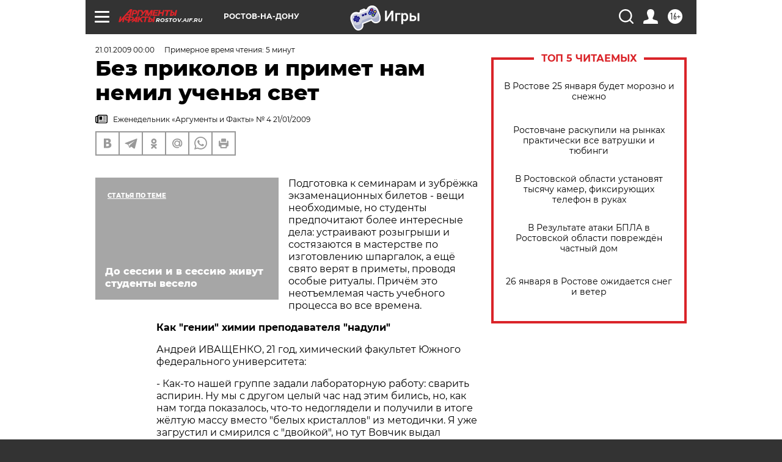

--- FILE ---
content_type: text/html; charset=UTF-8
request_url: https://rostov.aif.ru/archive/1772090
body_size: 34411
content:
<!DOCTYPE html>
<!--[if IE 8]><html class="ie8"> <![endif]-->
<!--[if gt IE 8]><!--><html lang="ru"> <!--<![endif]-->
<head>
    <!-- created_at 25-01-2026 23:01:15 -->
    <script>
        window.isIndexPage = 0;
        window.isMobileBrowser = 0;
        window.disableSidebarCut = 1;
        window.bannerDebugMode = 0;
    </script>

                
                                    <meta http-equiv="Content-Type" content="text/html; charset=utf-8" >
<meta name="format-detection" content="telephone=no" >
<meta name="viewport" content="width=device-width, user-scalable=no, initial-scale=1.0, maximum-scale=1.0, minimum-scale=1.0" >
<meta http-equiv="X-UA-Compatible" content="IE=edge,chrome=1" >
<meta name="HandheldFriendly" content="true" >
<meta name="format-detection" content="telephone=no" >
<meta name="theme-color" content="#ffffff" >
<meta name="description" content="Подготовка к семинарам и зубрёжка экзаменационных билетов - вещи необходимые, но студенты предпочитают более интересные дела: устраивают розыгрыши и состязаются в мастерстве по изготовлению шпаргалок, а ещё свято верят в приметы, проводя особые ритуалы" >
<meta name="keywords" content="" >
<meta name="article:published_time" content="2009-01-21T00:00:00+0300" >
<meta property="og:title" content="Без приколов и примет нам немил ученья свет" >
<meta property="og:description" content="Подготовка к семинарам и зубрёжка экзаменационных билетов - вещи необходимые, но студенты предпочитают более интересные дела: устраивают розыгрыши и состязаются в мастерстве по изготовлению шпаргалок, а ещё свято верят в приметы, проводя особые ритуалы" >
<meta property="og:type" content="article" >
<meta property="og:image" content="https://rostov.aif.ru/img/regions_og_image/rostov.jpg" >
<meta property="og:url" content="https://rostov.aif.ru/archive/1772090" >
<meta property="og:site_name" content="AiF" >
<meta property="twitter:card" content="summary_large_image" >
<meta property="twitter:site" content="@aifonline" >
<meta property="twitter:title" content="Без приколов и примет нам немил ученья свет" >
<meta property="twitter:description" content="Подготовка к семинарам и зубрёжка экзаменационных билетов - вещи необходимые, но студенты предпочитают более интересные дела: устраивают розыгрыши и состязаются в мастерстве по изготовлению шпаргалок, а ещё свято верят в приметы, проводя особые ритуалы" >
<meta property="twitter:creator" content="@aifonline" >
<meta property="twitter:domain" content="https://rostov.aif.ru/archive/1772090" >
<meta name="facebook-domain-verification" content="jiqbwww7rrqnwzjkizob7wrpmgmwq3" >
        <title>Без приколов и примет нам немил ученья свет | АиФ Ростов-на-Дону</title>    <link rel="shortcut icon" type="image/x-icon" href="/favicon.ico" />
    <link rel="icon" type="image/svg+xml" href="/favicon.svg">
    
    <link rel="preload" href="/redesign2018/fonts/montserrat-v15-latin-ext_latin_cyrillic-ext_cyrillic-regular.woff2" as="font" type="font/woff2" crossorigin>
    <link rel="preload" href="/redesign2018/fonts/montserrat-v15-latin-ext_latin_cyrillic-ext_cyrillic-italic.woff2" as="font" type="font/woff2" crossorigin>
    <link rel="preload" href="/redesign2018/fonts/montserrat-v15-latin-ext_latin_cyrillic-ext_cyrillic-700.woff2" as="font" type="font/woff2" crossorigin>
    <link rel="preload" href="/redesign2018/fonts/montserrat-v15-latin-ext_latin_cyrillic-ext_cyrillic-700italic.woff2" as="font" type="font/woff2" crossorigin>
    <link rel="preload" href="/redesign2018/fonts/montserrat-v15-latin-ext_latin_cyrillic-ext_cyrillic-800.woff2" as="font" type="font/woff2" crossorigin>
    <link href="https://rostov.aif.ru/amp/archive/1772090" rel="amphtml" >
<link href="https://rostov.aif.ru/archive/1772090" rel="canonical" >
<link href="https://rostov.aif.ru/redesign2018/css/style.css?5a7" media="all" rel="stylesheet" type="text/css" >
<link href="https://rostov.aif.ru/img/icon/apple_touch_icon_57x57.png?5a7" rel="apple-touch-icon" sizes="57x57" >
<link href="https://rostov.aif.ru/img/icon/apple_touch_icon_114x114.png?5a7" rel="apple-touch-icon" sizes="114x114" >
<link href="https://rostov.aif.ru/img/icon/apple_touch_icon_72x72.png?5a7" rel="apple-touch-icon" sizes="72x72" >
<link href="https://rostov.aif.ru/img/icon/apple_touch_icon_144x144.png?5a7" rel="apple-touch-icon" sizes="144x144" >
<link href="https://rostov.aif.ru/img/icon/apple-touch-icon.png?5a7" rel="apple-touch-icon" sizes="180x180" >
<link href="https://rostov.aif.ru/img/icon/favicon-32x32.png?5a7" rel="icon" type="image/png" sizes="32x32" >
<link href="https://rostov.aif.ru/img/icon/favicon-16x16.png?5a7" rel="icon" type="image/png" sizes="16x16" >
<link href="https://rostov.aif.ru/img/manifest.json?5a7" rel="manifest" >
<link href="https://rostov.aif.ru/img/safari-pinned-tab.svg?5a7" rel="mask-icon" color="#d55b5b" >
<link href="https://ads.betweendigital.com" rel="preconnect" crossorigin="" >
        <script type="text/javascript">
    //<!--
    var isRedesignPage = true;    //-->
</script>
<script type="text/javascript" src="https://rostov.aif.ru/js/output/jquery.min.js?5a7"></script>
<script type="text/javascript" src="https://rostov.aif.ru/js/output/header_scripts.js?5a7"></script>
<script type="text/javascript">
    //<!--
    var _sf_startpt=(new Date()).getTime()    //-->
</script>
<script type="application/ld+json">
    {"@context":"https:\/\/schema.org","@type":"BreadcrumbList","itemListElement":[{"@type":"ListItem","position":1,"name":"\u0410\u0440\u0433\u0443\u043c\u0435\u043d\u0442\u044b \u0438 \u0424\u0430\u043a\u0442\u044b","item":"https:\/\/rostov.aif.ru\/"},{"@type":"ListItem","position":2,"name":"\u0410\u0440\u0445\u0438\u0432","item":"https:\/\/rostov.aif.ru\/archive"},{"@type":"ListItem","position":3,"name":"\u0411\u0435\u0437 \u043f\u0440\u0438\u043a\u043e\u043b\u043e\u0432 \u0438 \u043f\u0440\u0438\u043c\u0435\u0442 \u043d\u0430\u043c \u043d\u0435\u043c\u0438\u043b \u0443\u0447\u0435\u043d\u044c\u044f \u0441\u0432\u0435\u0442","item":"https:\/\/rostov.aif.ru\/archive\/1772090"}]}</script>
<script type="application/ld+json">
    {"@context":"https:\/\/schema.org","@type":"Article","mainEntityOfPage":{"@type":"WebPage","@id":"https:\/\/rostov.aif.ru\/archive\/1772090"},"headline":"\u0411\u0435\u0437 \u043f\u0440\u0438\u043a\u043e\u043b\u043e\u0432 \u0438 \u043f\u0440\u0438\u043c\u0435\u0442 \u043d\u0430\u043c \u043d\u0435\u043c\u0438\u043b \u0443\u0447\u0435\u043d\u044c\u044f \u0441\u0432\u0435\u0442","articleBody":"\r\n\r\n\u041f\u043e\u0434\u0433\u043e\u0442\u043e\u0432\u043a\u0430 \u043a \u0441\u0435\u043c\u0438\u043d\u0430\u0440\u0430\u043c \u0438 \u0437\u0443\u0431\u0440\u0451\u0436\u043a\u0430 \u044d\u043a\u0437\u0430\u043c\u0435\u043d\u0430\u0446\u0438\u043e\u043d\u043d\u044b\u0445 \u0431\u0438\u043b\u0435\u0442\u043e\u0432 - \u0432\u0435\u0449\u0438 \u043d\u0435\u043e\u0431\u0445\u043e\u0434\u0438\u043c\u044b\u0435, \u043d\u043e \u0441\u0442\u0443\u0434\u0435\u043d\u0442\u044b \u043f\u0440\u0435\u0434\u043f\u043e\u0447\u0438\u0442\u0430\u044e\u0442 \u0431\u043e\u043b\u0435\u0435 \u0438\u043d\u0442\u0435\u0440\u0435\u0441\u043d\u044b\u0435 \u0434\u0435\u043b\u0430: \u0443\u0441\u0442\u0440\u0430\u0438\u0432\u0430\u044e\u0442 \u0440\u043e\u0437\u044b\u0433\u0440\u044b\u0448\u0438 \u0438 \u0441\u043e\u0441\u0442\u044f\u0437\u0430\u044e\u0442\u0441\u044f \u0432 \u043c\u0430\u0441\u0442\u0435\u0440\u0441\u0442\u0432\u0435 \u043f\u043e \u0438\u0437\u0433\u043e\u0442\u043e\u0432\u043b\u0435\u043d\u0438\u044e \u0448\u043f\u0430\u0440\u0433\u0430\u043b\u043e\u043a, \u0430 \u0435\u0449\u0451 \u0441\u0432\u044f\u0442\u043e \u0432\u0435\u0440\u044f\u0442 \u0432 \u043f\u0440\u0438\u043c\u0435\u0442\u044b, \u043f\u0440\u043e\u0432\u043e\u0434\u044f \u043e\u0441\u043e\u0431\u044b\u0435 \u0440\u0438\u0442\u0443\u0430\u043b\u044b. \u041f\u0440\u0438\u0447\u0451\u043c \u044d\u0442\u043e \u043d\u0435\u043e\u0442\u044a\u0435\u043c\u043b\u0435\u043c\u0430\u044f \u0447\u0430\u0441\u0442\u044c \u0443\u0447\u0435\u0431\u043d\u043e\u0433\u043e \u043f\u0440\u043e\u0446\u0435\u0441\u0441\u0430 \u0432\u043e \u0432\u0441\u0435 \u0432\u0440\u0435\u043c\u0435\u043d\u0430.\r\n\r\n\r\n\u041a\u0430\u043a \"\u0433\u0435\u043d\u0438\u0438\" \u0445\u0438\u043c\u0438\u0438 \u043f\u0440\u0435\u043f\u043e\u0434\u0430\u0432\u0430\u0442\u0435\u043b\u044f \"\u043d\u0430\u0434\u0443\u043b\u0438\"\r\n\r\n\r\n\r\n\r\n\u0410\u043d\u0434\u0440\u0435\u0439 \u0418\u0412\u0410\u0429\u0415\u041d\u041a\u041e, 21 \u0433\u043e\u0434, \u0445\u0438\u043c\u0438\u0447\u0435\u0441\u043a\u0438\u0439 \u0444\u0430\u043a\u0443\u043b\u044c\u0442\u0435\u0442 \u042e\u0436\u043d\u043e\u0433\u043e \u0444\u0435\u0434\u0435\u0440\u0430\u043b\u044c\u043d\u043e\u0433\u043e \u0443\u043d\u0438\u0432\u0435\u0440\u0441\u0438\u0442\u0435\u0442\u0430:\r\n\r\n\r\n- \u041a\u0430\u043a-\u0442\u043e \u043d\u0430\u0448\u0435\u0439 \u0433\u0440\u0443\u043f\u043f\u0435 \u0437\u0430\u0434\u0430\u043b\u0438 \u043b\u0430\u0431\u043e\u0440\u0430\u0442\u043e\u0440\u043d\u0443\u044e \u0440\u0430\u0431\u043e\u0442\u0443: \u0441\u0432\u0430\u0440\u0438\u0442\u044c \u0430\u0441\u043f\u0438\u0440\u0438\u043d. \u041d\u0443 \u043c\u044b \u0441 \u0434\u0440\u0443\u0433\u043e\u043c \u0446\u0435\u043b\u044b\u0439 \u0447\u0430\u0441 \u043d\u0430\u0434 \u044d\u0442\u0438\u043c \u0431\u0438\u043b\u0438\u0441\u044c, \u043d\u043e, \u043a\u0430\u043a \u043d\u0430\u043c \u0442\u043e\u0433\u0434\u0430 \u043f\u043e\u043a\u0430\u0437\u0430\u043b\u043e\u0441\u044c, \u0447\u0442\u043e-\u0442\u043e \u043d\u0435\u0434\u043e\u0433\u043b\u044f\u0434\u0435\u043b\u0438 \u0438 \u043f\u043e\u043b\u0443\u0447\u0438\u043b\u0438 \u0432 \u0438\u0442\u043e\u0433\u0435 \u0436\u0451\u043b\u0442\u0443\u044e \u043c\u0430\u0441\u0441\u0443 \u0432\u043c\u0435\u0441\u0442\u043e \"\u0431\u0435\u043b\u044b\u0445 \u043a\u0440\u0438\u0441\u0442\u0430\u043b\u043b\u043e\u0432\" \u0438\u0437 \u043c\u0435\u0442\u043e\u0434\u0438\u0447\u043a\u0438. \u042f \u0443\u0436\u0435 \u0437\u0430\u0433\u0440\u0443\u0441\u0442\u0438\u043b \u0438 \u0441\u043c\u0438\u0440\u0438\u043b\u0441\u044f \u0441 \"\u0434\u0432\u043e\u0439\u043a\u043e\u0439\", \u043d\u043e \u0442\u0443\u0442 \u0412\u043e\u0432\u0447\u0438\u043a \u0432\u044b\u0434\u0430\u043b \u0433\u0435\u043d\u0438\u0430\u043b\u044c\u043d\u0435\u0439\u0448\u0443\u044e \u0438\u0434\u0435\u044e: \"\u0410 \u0447\u0435\u0440\u0435\u0437 \u0434\u043e\u0440\u043e\u0433\u0443-\u0442\u043e \u0443 \u043d\u0430\u0441 \u0430\u043f\u0442\u0435\u043a\u0430...\" \u0412 \u043e\u0431\u0449\u0435\u043c, \u043a\u0443\u043f\u0438\u043b\u0438 \u0442\u0430\u043c \u043f\u0430\u0447\u043a\u0443 \u0430\u0441\u043f\u0438\u0440\u0438\u043d\u0430, \u043f\u0435\u0440\u0435\u043a\u0440\u0438\u0441\u0442\u0430\u043b\u043b\u0438\u0437\u0438\u0440\u043e\u0432\u0430\u043b\u0438 \u0438 \u043f\u0440\u0438\u043d\u0435\u0441\u043b\u0438 \u043f\u0440\u0435\u043f\u043e\u0434\u0430\u0432\u0430\u0442\u0435\u043b\u044e \u043d\u0430 \u043f\u0440\u043e\u0432\u0435\u0440\u043a\u0443 \u0433\u043e\u0440\u0441\u0442\u043a\u0443 \u0431\u0435\u043b\u044b\u0445 \u043a\u0440\u0438\u0441\u0442\u0430\u043b\u043b\u043e\u0432. \u0423\u0434\u0438\u0432\u043b\u0435\u043d\u0438\u044e \u0445\u0438\u043c\u0438\u043a\u0430 \u043d\u0435 \u0431\u044b\u043b\u043e \u043f\u0440\u0435\u0434\u0435\u043b\u0430. \u041e\u043d \u043d\u0435\u0441\u043a\u043e\u043b\u044c\u043a\u043e \u0440\u0430\u0437 \u043f\u0435\u0440\u0435\u043f\u0440\u043e\u0432\u0435\u0440\u0438\u043b \u0432\u0441\u0435 \u0441\u0432\u043e\u0439\u0441\u0442\u0432\u0430, \u043f\u043e\u0442\u043e\u043c \u043f\u043e\u0438\u043d\u0442\u0435\u0440\u0435\u0441\u043e\u0432\u0430\u043b\u0441\u044f \u043f\u043e\u0441\u043b\u0435\u0434\u043e\u0432\u0430\u0442\u0435\u043b\u044c\u043d\u043e\u0441\u0442\u044c\u044e \u0434\u0435\u0439\u0441\u0442\u0432\u0438\u0439 \u0438 \u043d\u0430\u043a\u043e\u043d\u0435\u0446 \u0440\u0430\u0441\u0442\u0435\u0440\u044f\u043d\u043d\u043e \u0432\u044b\u0434\u0430\u043b: \"\u042d\u0442\u043e \u0436 \u043d\u0430\u0434\u043e... \u041f\u044f\u0442\u044c \u043b\u0435\u0442 \u0432\u0441\u0435 \u043a\u0430\u043a\u0443\u044e-\u0442\u043e \u0436\u0451\u043b\u0442\u0443\u044e \u0432\u043e\u043d\u044e\u0447\u0443\u044e \u0434\u0440\u044f\u043d\u044c \u0441\u0438\u043d\u0442\u0435\u0437\u0438\u0440\u043e\u0432\u0430\u043b\u0438, \u0430 \u0442\u0443\u0442 \u0440\u0430\u0437 - \u0438 \u0442\u0430\u043a \u0445\u043e\u0440\u043e\u0448\u043e \u043f\u043e\u043b\u0443\u0447\u0438\u043b\u043e\u0441\u044c!\"\r\n\r\n\r\n\u0417\u0430 \u043f\u044f\u0442\u0451\u0440\u043a\u043e\u0439 \u043d\u0430 \u0447\u0435\u0442\u0432\u0435\u0440\u0435\u043d\u044c\u043a\u0430\u0445\r\n\r\n\r\n\r\n\r\n\u0415\u043b\u0435\u043d\u0430 \u041d\u0415\u0421\u0412\u0415\u0422\u0410\u0415\u0412\u0410 \u0438 \u0410\u043d\u043d\u0430 \u0411\u0415\u0417\u0423\u0413\u041b\u041e\u0412\u0410, 18 \u043b\u0435\u0442, \u0444\u0430\u043a\u0443\u043b\u044c\u0442\u0435\u0442 \u0432\u044b\u0441\u043e\u043a\u0438\u0445 \u0442\u0435\u0445\u043d\u043e\u043b\u043e\u0433\u0438\u0439 \u042e\u0436\u043d\u043e\u0433\u043e \u0444\u0435\u0434\u0435\u0440\u0430\u043b\u044c\u043d\u043e\u0433\u043e \u0443\u043d\u0438\u0432\u0435\u0440\u0441\u0438\u0442\u0435\u0442\u0430:\r\n\r\n\r\n- \u042d\u0445... \u043d\u0438 \u0437\u0430 \u0447\u0442\u043e \u0431\u044b \u043d\u0435 \u043f\u043e\u0432\u0435\u0440\u0438\u043b\u0430, \u0447\u0442\u043e \u044d\u0442\u043e \u0440\u0435\u0430\u043b\u044c\u043d\u0430\u044f \u0438\u0441\u0442\u043e\u0440\u0438\u044f, \u0435\u0441\u043b\u0438 \u0431\u044b \u0441\u0430\u043c\u0430 \u043d\u0435 \u043d\u0430\u0431\u043b\u044e\u0434\u0430\u043b\u0430 \u0435\u0451. \u0422\u0440\u043e\u0435 \u043d\u0435\u043f\u043e\u0434\u0433\u043e\u0442\u043e\u0432\u0438\u0432\u0448\u0438\u0445\u0441\u044f \u0441\u0442\u0443\u0434\u0435\u043d\u0442\u043e\u0432 \u0431\u043e\u043b\u0442\u0430\u043b\u0438 \u043f\u0435\u0440\u0435\u0434 \u044d\u043a\u0437\u0430\u043c\u0435\u043d\u043e\u043c. \u041e\u0434\u0438\u043d \u0433\u043e\u0432\u043e\u0440\u0438\u0442: \"\u0415\u0441\u043b\u0438 \u0441\u0434\u0430\u043c \u043d\u0430 \u0442\u0440\u043e\u0439\u043a\u0443, \u043e\u0431\u0435\u0449\u0430\u044e \u0431\u0440\u043e\u0441\u0438\u0442\u044c \u043a\u0443\u0440\u0438\u0442\u044c!\" \u0412\u0442\u043e\u0440\u043e\u0439 \u043f\u043e\u0434\u0445\u0432\u0430\u0442\u044b\u0432\u0430\u0435\u0442: \"\u0410 \u044f, \u0435\u0441\u043b\u0438 \u043f\u043e\u043b\u0443\u0447\u0443 \u0447\u0435\u0442\u0432\u0451\u0440\u043a\u0443, \u043a \u0432\u044b\u043f\u0438\u0432\u043a\u0435 \u043d\u0438\u043a\u043e\u0433\u0434\u0430 \u0432 \u0436\u0438\u0437\u043d\u0438 \u043d\u0435 \u043f\u0440\u0438\u0442\u0440\u043e\u043d\u0443\u0441\u044c!\" \u0418 \u0442\u0443\u0442 \u0432\u0441\u0442\u0440\u0435\u0432\u0430\u0435\u0442 \u0438\u0445 \u0434\u0440\u0443\u0433: \"\u0410 \u044f \u0437\u0430 \u043f\u044f\u0442\u0451\u0440\u043a\u0443 \u0441 \u0437\u0430\u0447\u0451\u0442\u043a\u043e\u0439 \u0432 \u0437\u0443\u0431\u0430\u0445 \u043f\u043e \u0432\u0441\u0435\u043c\u0443 \u0444\u0430\u043a\u0443\u043b\u044c\u0442\u0435\u0442\u0443 \u043f\u0440\u043e\u043f\u043e\u043b\u0437\u0443!\" \u041e\u0431\u0441\u0443\u0436\u0434\u0430\u043b\u0438 \u043e\u043d\u0438 \u044d\u0442\u043e \u0433\u0440\u043e\u043c\u043a\u043e, \u0434\u0432\u0435\u0440\u044c \u0432 \u0430\u0443\u0434\u0438\u0442\u043e\u0440\u0438\u044e \u0431\u044b\u043b\u0430 \u043f\u0440\u0438\u043e\u0442\u043a\u0440\u044b\u0442\u0430, \u0438 \u044d\u043a\u0437\u0430\u043c\u0435\u043d\u0430\u0442\u043e\u0440 \u0432\u0441\u0451 \u0441\u043b\u044b\u0448\u0430\u043b. \u041d\u0430\u0432\u0435\u0440\u043d\u043e, \u043d\u0430\u0434\u043e\u0435\u043b\u0438 \u0435\u043c\u0443 \u0431\u0435\u0437\u0434\u0435\u043b\u044c\u043d\u0438\u043a\u0438, \u0432\u044b\u0445\u043e\u0434\u0438\u0442 \u0438 \u0433\u043e\u0432\u043e\u0440\u0438\u0442 \u0441\u043c\u0435\u044f\u0441\u044c: \"\u0414\u0430\u0432\u0430\u0439\u0442\u0435 \u0437\u0430\u0447\u0451\u0442\u043a\u0438! \u0412\u0441\u0435\u043c \"\u043f\u044f\u0442\u044c\"! \u041f\u043e\u043b\u0437\u0442\u0438 \u0431\u0443\u0434\u0435\u0442\u0435?\" \u041f\u0430\u0440\u043d\u0438 \u043a\u0430\u043a \u043f\u043e \u043a\u043e\u043c\u0430\u043d\u0434\u0435 \u0443\u043f\u0430\u043b\u0438 \u043d\u0430 \u0447\u0435\u0442\u0432\u0435\u0440\u0435\u043d\u044c\u043a\u0438. \u0422\u0435, \u043a\u0442\u043e \u0437\u043d\u0430\u043b \u043e\u0431 \u0438\u0445 \u0440\u0430\u0437\u0433\u043e\u0432\u043e\u0440\u0435, \u043f\u043e\u0441\u043c\u0435\u044f\u043b\u0438\u0441\u044c, \u043d\u043e \u0431\u043e\u043b\u044c\u0448\u0438\u043d\u0441\u0442\u0432\u043e \u0440\u0435\u0448\u0438\u043b\u043e, \u0447\u0442\u043e \u0431\u0435\u0434\u043d\u044b\u0435 \u0434\u0435\u0442\u0438\u0448\u043a\u0438, \u043f\u043e\u043b\u0437\u0443\u0449\u0438\u0435 \u0441 \u0437\u0430\u0447\u0451\u0442\u043d\u043e\u0439 \u043a\u043d\u0438\u0436\u043a\u043e\u0439 \u0432 \u0437\u0443\u0431\u0430\u0445, \u043f\u0440\u043e\u0441\u0442\u043e \u043f\u0435\u0440\u0435\u0437\u0430\u043d\u0438\u043c\u0430\u043b\u0438\u0441\u044c, \u0432\u043e\u0442 \u043a\u0440\u044b\u0448\u0430 \u0438 \u043f\u043e\u0435\u0445\u0430\u043b\u0430.\r\n\r\n\r\n\u0421\u0432\u0438\u043d\u0441\u043a\u0438\u0439 \u043f\u043e\u0441\u0442\u0443\u043f\u043e\u043a\r\n\r\n\r\n\r\n\r\n\u0418\u0440\u0438\u043d\u0430 \u0412\u041e\u041b\u041e\u0411\u0423\u0415\u0412\u0410, 20 \u043b\u0435\u0442, \u0444\u0438\u0437\u0438\u0447\u0435\u0441\u043a\u0438\u0439 \u0444\u0430\u043a\u0443\u043b\u044c\u0442\u0435\u0442 \u042e\u0436\u043d\u043e\u0433\u043e \u0444\u0435\u0434\u0435\u0440\u0430\u043b\u044c\u043d\u043e\u0433\u043e \u0443\u043d\u0438\u0432\u0435\u0440\u0441\u0438\u0442\u0435\u0442\u0430:\r\n\r\n\r\n- \u0414\u0435\u043b\u043e \u0431\u044b\u043b\u043e \u0432 \u0441\u0442\u0443\u0434\u0435\u043d\u0447\u0435\u0441\u043a\u043e\u0439 \u043e\u0431\u0449\u0430\u0433\u0435, \u043a\u0430\u043a \u0440\u0430\u0437 \u043d\u0430 \u043c\u043e\u0439 \u0434\u0435\u043d\u044c \u0440\u043e\u0436\u0434\u0435\u043d\u0438\u044f. \u0423\u0442\u0440\u043e\u043c \u043f\u0440\u043e\u0441\u043d\u0443\u043b\u0430\u0441\u044c \u0443\u0436\u0430\u0441\u043d\u043e \u0433\u043e\u043b\u043e\u0434\u043d\u0430\u044f. \u0417\u0430\u043f\u0430\u0441\u044b \u0435\u0434\u044b \u0437\u0430\u043a\u043e\u043d\u0447\u0438\u043b\u0438\u0441\u044c, \u043a\u0430\u043a \u0438 \u0441\u0442\u0438\u043f\u0435\u043d\u0434\u0438\u044f. \u0417\u0430\u0445\u043e\u0436\u0443 \u043d\u0430 \u043a\u0443\u0445\u043d\u044e \u0438 \u0432\u0438\u0436\u0443, \u0447\u0442\u043e \u043d\u0430 \u043f\u043b\u0438\u0442\u0435 \u0432\u0430\u0440\u0438\u0442\u0441\u044f \u0447\u0435\u0439-\u0442\u043e \u043a\u0443\u0441\u043e\u043a \u043c\u044f\u0441\u0430, \u0430 \u0432\u043e\u043a\u0440\u0443\u0433 - \u043d\u0438 \u0434\u0443\u0448\u0438... \u0417\u0430\u043f\u0430\u0445 \u0431\u044b\u043b \u0442\u0430\u043a\u0438\u043c \u043e\u0434\u0443\u0440\u044f\u044e\u0449\u0438\u043c, \u0447\u0442\u043e \u0433\u043e\u043b\u043e\u0432\u0430 \u0437\u0430\u043a\u0440\u0443\u0436\u0438\u043b\u0430\u0441\u044c. \u041a\u0430\u043a \u0437\u0430\u0433\u0438\u043f\u043d\u043e\u0442\u0438\u0437\u0438\u0440\u043e\u0432\u0430\u043d\u043d\u0430\u044f, \u044f \u0434\u0432\u0438\u043d\u0443\u043b\u0430\u0441\u044c \u043a \u043a\u0430\u0441\u0442\u0440\u044e\u043b\u044c\u043a\u0435, \u0432\u044b\u0443\u0434\u0438\u043b\u0430 \u043f\u043e\u043b\u0443\u0441\u044b\u0440\u043e\u0435 \u0443\u0433\u043e\u0449\u0435\u043d\u0438\u0435, \u0430 \u043f\u043e\u0442\u043e\u043c \u0434\u0430\u043b\u0430 \u0434\u0451\u0440\u0443. \u0421\u043f\u0440\u044f\u0442\u0430\u0432\u0448\u0438\u0441\u044c \u0432 \u0441\u0432\u043e\u0435\u0439 \u043a\u043e\u043c\u043d\u0430\u0442\u0435, \u043c\u043e\u043c\u0435\u043d\u0442\u0430\u043b\u044c\u043d\u043e \u0443\u043f\u043b\u0435\u043b\u0430 \u0432\u0435\u0441\u044c \u043a\u0443\u0441\u043e\u043a, \u0438 \u0442\u0443\u0442 \u043f\u043e\u0441\u0442\u0443\u0447\u0430\u043b\u0438 \u0432 \u0434\u0432\u0435\u0440\u044c. \u042f, \u0435\u0441\u0442\u0435\u0441\u0442\u0432\u0435\u043d\u043d\u043e, \u0432 \u043f\u0430\u043d\u0438\u043a\u0435, \u0432\u0435\u0434\u044c \u043e\u0436\u0438\u0434\u0430\u043b\u0430 \u0443\u0432\u0438\u0434\u0435\u0442\u044c \u0440\u0430\u0437\u0433\u043d\u0435\u0432\u0430\u043d\u043d\u043e\u0433\u043e \u0445\u043e\u0437\u044f\u0438\u043d\u0430 \u0441\u0432\u0438\u043d\u0438\u043d\u043a\u0438, \u043a\u043e\u0442\u043e\u0440\u044b\u0439 \u0432\u044b\u0441\u043b\u0435\u0434\u0438\u043b \u043f\u0440\u0435\u0441\u0442\u0443\u043f\u043d\u0438\u0446\u0443 \u043f\u043e \u0437\u0430\u043f\u0430\u0445\u0443 \u0438 \u0431\u0443\u0434\u0435\u0442 \u0443\u0431\u0438\u0432\u0430\u0442\u044c \u043f\u0440\u044f\u043c\u043e \u043d\u0430 \u043c\u0435\u0441\u0442\u0435. \u0417\u0430\u0436\u043c\u0443\u0440\u0438\u0432\u0448\u0438\u0441\u044c, \u0440\u0430\u0441\u043f\u0430\u0445\u043d\u0443\u043b\u0430 \u0434\u0432\u0435\u0440\u044c, \u0430 \u0442\u0430\u043c \u0441\u0442\u043e\u0438\u0442 \u043c\u043e\u0439 \u0441\u043e\u0441\u0435\u0434 \u0438 \u0447\u0443\u0442\u044c \u043d\u0435 \u043f\u043b\u0430\u0447\u0435\u0442: \"\u0418\u0440\u043a\u0430, \u043c\u044b \u0442\u0443\u0442 \u0441\u043a\u0438\u043d\u0443\u043b\u0438\u0441\u044c, \u043a\u0443\u043f\u0438\u043b\u0438 \u043c\u044f\u0441\u0430, \u0445\u043e\u0442\u0435\u043b\u0438 \u0435\u0433\u043e \u0441\u0432\u0430\u0440\u0438\u0442\u044c \u0438 \u0442\u0435\u0431\u0435 \u043f\u043e\u0434\u0430\u0440\u0438\u0442\u044c \u043d\u0430 \u0434\u0435\u043d\u044c \u0440\u043e\u0436\u0434\u0435\u043d\u0438\u044f. \u042f \u043f\u043e\u043d\u0438\u043c\u0430\u044e, \u0431\u0440\u0435\u0434\u043e\u0432\u043e \u0437\u0432\u0443\u0447\u0438\u0442 \u0438 \u0442\u044b \u043d\u0430\u043c \u0432\u0440\u044f\u0434 \u043b\u0438 \u043f\u043e\u0432\u0435\u0440\u0438\u0448\u044c, \u043d\u043e \u0435\u0433\u043e \u0441\u0432\u0438\u0441\u0442\u043d\u0443\u043b\u0438...\"\r\n\r\n\r\n\u0413\u0443\u0440\u0443 \u0448\u043f\u0430\u0440\u0433\u0430\u043b\u043e\u043a \"\u043f\u0440\u043e\u043a\u043e\u043b\u043e\u043b\u0441\u044f\"\r\n\r\n\r\n\r\n\r\n\u0418\u0433\u043e\u0440\u044c \u041c\u0410\u0422\u0412\u0415\u0415\u0412, 22 \u0433\u043e\u0434\u0430, \u0420\u043e\u0441\u0442\u043e\u0432\u0441\u043a\u0430\u044f \u043a\u043e\u043d\u0441\u0435\u0440\u0432\u0430\u0442\u043e\u0440\u0438\u044f \u0438\u043c. \u0420\u0430\u0445\u043c\u0430\u043d\u0438\u043d\u043e\u0432\u0430:\r\n\r\n\r\n- \u0411\u044b\u043b \u0443 \u043d\u0430\u0441 \u0432 \u0433\u0440\u0443\u043f\u043f\u0435 \u043f\u0430\u0440\u0435\u043d\u044c \u041b\u0451\u0448\u043a\u0430, \u043a\u043e\u0442\u043e\u0440\u044b\u0439 \u043d\u0435 \u0445\u043e\u0442\u0435\u043b \u0443\u0447\u0438\u0442\u044c\u0441\u044f, \u043d\u043e \u0437\u0430\u0442\u043e \u0441\u043b\u044b\u043b \u043a\u0440\u0430\u0439\u043d\u0435 \u0438\u0437\u043e\u0431\u0440\u0435\u0442\u0430\u0442\u0435\u043b\u044c\u043d\u044b\u043c \u0432 \u043f\u043b\u0430\u043d\u0435 \u0438\u0437\u0433\u043e\u0442\u043e\u0432\u043b\u0435\u043d\u0438\u044f \u0448\u043f\u0430\u0440\u0433\u0430\u043b\u043e\u043a. \u041a\u0430\u0436\u0434\u044b\u0439 \u0440\u0430\u0437 \u0441\u043f\u0438\u0441\u044b\u0432\u0430\u043b, \u0430 \u043f\u0440\u0435\u043f\u043e\u0434\u0430\u0432\u0430\u0442\u0435\u043b\u044f\u043c \u0437\u0430\u0441\u0435\u0447\u044c \u0435\u0433\u043e \u0437\u0430 \u044d\u0442\u0438\u043c \u0434\u0435\u043b\u043e\u043c \u043d\u0435 \u0443\u0434\u0430\u0432\u0430\u043b\u043e\u0441\u044c, \u0442\u0430\u043a\u043e\u0439 \u0432\u043e\u0442 \u043d\u0435\u0443\u043b\u043e\u0432\u0438\u043c\u044b\u0439 \u0414\u0436\u043e. \u0418 \u0442\u0443\u0442  \u043e\u043d \u0441\u043e\u0441\u0442\u0440\u044f\u043f\u0430\u043b \u043e\u0447\u0435\u0440\u0435\u0434\u043d\u0443\u044e \u0448\u043f\u043e\u0440\u0443: \u0441\u043a\u043b\u0435\u0438\u043b \u043f\u043e\u043b\u043e\u0441\u043a\u0443 \u0434\u043b\u0438\u043d\u043e\u0439 \u0433\u0434\u0435-\u0442\u043e \u0441 \u043c\u0435\u0442\u0440, \u043d\u0430 \u043a\u043e\u0442\u043e\u0440\u0443\u044e \u043d\u0430\u0446\u0430\u0440\u0430\u043f\u0430\u043b \u0432\u0441\u0435 \u043a\u043e\u043d\u0441\u043f\u0435\u043a\u0442\u044b. \u041d\u0430 \u044d\u043a\u0437\u0430\u043c\u0435\u043d\u0435 \u0441 \u043b\u0451\u0433\u043a\u043e\u0441\u0442\u044c\u044e \u043f\u0435\u0440\u0435\u043a\u0430\u0442\u0430\u043b \u0432\u0441\u0451 \u0432 \u0442\u0435\u0442\u0440\u0430\u0434\u044c, \u043f\u043e \u043a\u0443\u0441\u043e\u0447\u043a\u0443 \u0432\u044b\u0442\u0430\u0441\u043a\u0438\u0432\u0430\u044f \u044d\u0442\u0443 \u043b\u0435\u043d\u0442\u0443, \u0430 \u043a\u043e\u0433\u0434\u0430 \u0437\u0430\u043a\u043e\u043d\u0447\u0438\u043b, \u0437\u0430\u0442\u043e\u043b\u043a\u0430\u043b \u0435\u0451 \u043e\u0431\u0440\u0430\u0442\u043d\u043e \u0432 \u043a\u0430\u0440\u043c\u0430\u043d \u0438, \u0434\u043e\u0432\u043e\u043b\u044c\u043d\u044b\u0439, \u043f\u043e\u0448\u0451\u043b \u043e\u0442\u0432\u0435\u0447\u0430\u0442\u044c. \u0421\u0442\u043e\u0438\u0442 \u043e\u043d \u0443 \u0434\u043e\u0441\u043a\u0438, \u0447\u0438\u0442\u0430\u0435\u0442 \u0431\u043e\u0434\u0440\u044b\u043c \u0433\u043e\u043b\u043e\u0441\u043e\u043c \u043e\u0442\u0432\u0435\u0442 \u043d\u0430 \u0441\u0432\u043e\u0439 \u0431\u0438\u043b\u0435\u0442, \u0430 \u043f\u0440\u0435\u043f\u043e\u0434\u0430\u0432\u0430\u0442\u0435\u043b\u044c\u043d\u0438\u0446\u0430, \u0441\u0438\u0434\u044f\u0449\u0430\u044f \u0440\u044f\u0434\u043e\u043c, \u0432\u043d\u0438\u043c\u0430\u0442\u0435\u043b\u044c\u043d\u043e \u0438\u0437\u0443\u0447\u0430\u0435\u0442 \u0435\u0433\u043e \u043f\u0438\u0434\u0436\u0430\u043a, \u0430 \u043f\u043e\u0442\u043e\u043c \u043f\u0440\u043e\u0442\u044f\u0433\u0438\u0432\u0430\u0435\u0442 \u0440\u0443\u043a\u0443 \u0438 \u0445\u0432\u0430\u0442\u0430\u0435\u0442\u0441\u044f \u0437\u0430 \u043a\u0440\u0430\u0435\u0448\u0435\u043a \u043b\u0438\u0441\u0442\u043e\u0447\u043a\u0430, \u0442\u043e\u0440\u0447\u0430\u0449\u0435\u0433\u043e \u0438\u0437 \u043a\u0430\u0440\u043c\u0430\u043d\u0430. \u041d\u0430\u0447\u0438\u043d\u0430\u0435\u0442 \u0442\u044f\u043d\u0443\u0442\u044c \u043d\u0430 \u0441\u0435\u0431\u044f, \u043a\u0430\u043a \u0444\u043e\u043a\u0443\u0441\u043d\u0438\u043a, \u0440\u0430\u0437\u043c\u0430\u0442\u044b\u0432\u0430\u044f \u043e\u0433\u0440\u043e\u043c\u043d\u044b\u0439 \u0441\u0432\u0438\u0442\u043e\u043a, \u0430 \u041b\u0435\u0445\u0430, \u0443\u0432\u043b\u0451\u043a\u0448\u0438\u0441\u044c \u0431\u0438\u043b\u0435\u0442\u043e\u043c, \u0434\u0430\u0436\u0435 \u043d\u0435 \u0437\u0430\u043c\u0435\u0447\u0430\u0435\u0442 \u044d\u0442\u043e\u0433\u043e. \u0410\u0443\u0434\u0438\u0442\u043e\u0440\u0438\u044f \u0431\u044b\u043b\u0430 \u043f\u0440\u043e\u0441\u0442\u043e \u0432 \u0438\u0441\u0442\u0435\u0440\u0438\u043a\u0435, \u043f\u0440\u0435\u043f\u043e\u0434\u0430\u0432\u0430\u0442\u0435\u043b\u044c\u043d\u0438\u0446\u0430 \u0442\u043e\u0436\u0435 \u043d\u0430\u0447\u0430\u043b\u0430 \u0445\u043e\u0445\u043e\u0442\u0430\u0442\u044c \u0434\u043e \u0441\u043b\u0451\u0437, \u0430 \u043d\u0430 \u043f\u043e\u043b\u0443 \u043b\u0435\u0436\u0430\u043b\u0430 \u0434\u043b\u0438\u043d\u043d\u044e\u0449\u0430\u044f \u043f\u043e\u043b\u043e\u0441\u043a\u0430 \u0448\u043f\u043e\u0440. \u041d\u0435\u0437\u0430\u0434\u0430\u0447\u043b\u0438\u0432\u044b\u0439 \u0441\u0442\u0443\u0434\u0435\u043d\u0442, \u0443\u0432\u0438\u0434\u0435\u0432 \u043f\u0440\u0438\u0447\u0438\u043d\u0443 \u043e\u0431\u0449\u0435\u0433\u043e \u0432\u0435\u0441\u0435\u043b\u044c\u044f, \u0432 \u0443\u0436\u0430\u0441\u0435 \u043f\u0440\u043e\u0441\u0442\u043e \u0443\u0434\u0440\u0430\u043b \u0441 \u043f\u043e\u043b\u044f \u0431\u043e\u044f.\r\n\r\n\r\n\u041a\u043e\u043d\u0441\u043f\u0438\u0440\u0438\u0440\u0443\u0435\u043c\u0441\u044f...\r\n\r\n\r\n\r\n\r\n\u0410 \u0432\u043e\u0442 \u0441\u0430\u043c\u044b\u0435 \u0438\u0437\u043e\u0449\u0440\u0451\u043d\u043d\u044b\u0435 \u043c\u0435\u0441\u0442\u0430, \u043a\u0443\u0434\u0430 \u043c\u043e\u0436\u043d\u043e \u0441\u043f\u0440\u044f\u0442\u0430\u0442\u044c \u0448\u043f\u0430\u0440\u0433\u0430\u043b\u043a\u0443:\r\n\r\n\r\n- \u043a\u043b\u0435\u0438\u043c \u0441\u043a\u043e\u0442\u0447\u0435\u043c \u043d\u0430 \u043f\u043e\u0434\u043e\u0448\u0432\u0443 \u0431\u043e\u0442\u0438\u043d\u043a\u0430 \r\n\r\n\r\n- \u043f\u0438\u0448\u0435\u043c \u0448\u043f\u043e\u0440\u0443 \u043f\u0440\u043e\u0441\u0442\u044b\u043c \u043a\u0430\u0440\u0430\u043d\u0434\u0430\u0448\u043e\u043c, \u0435\u043b\u0435 \u043d\u0430\u0436\u0438\u043c\u0430\u044f, \u043f\u0440\u044f\u043c\u043e \u043d\u0430 \u0447\u0435\u0440\u043d\u043e\u0432\u0438\u043a\u0435, \u043a\u043e\u0442\u043e\u0440\u044b\u043c \u043c\u043e\u0436\u043d\u043e \u043f\u043e\u043b\u044c\u0437\u043e\u0432\u0430\u0442\u044c\u0441\u044f \u043d\u0430 \u044d\u043a\u0437\u0430\u043c\u0435\u043d\u0435. \u0423\u0432\u0438\u0434\u0435\u0442\u044c \u0442\u0435\u043a\u0441\u0442 \u043c\u043e\u0436\u043d\u043e, \u0442\u043e\u043b\u044c\u043a\u043e \u0435\u0441\u043b\u0438 \u0445\u043e\u0440\u043e\u0448\u0435\u043d\u044c\u043a\u043e \u043f\u0440\u0438\u0441\u043c\u043e\u0442\u0440\u0435\u0442\u044c\u0441\u044f, \u0442\u0430\u043a \u0447\u0442\u043e \u044d\u0442\u043e\u0442 \u0432\u0430\u0440\u0438\u0430\u043d\u0442 \u043f\u043e\u0434\u0445\u043e\u0434\u0438\u0442 \u043b\u0438\u0448\u044c \u0434\u043b\u044f \u0441\u0442\u0443\u0434\u0435\u043d\u0442\u043e\u0432 \u0441\u043e \u0441\u0442\u043e\u043f\u0440\u043e\u0446\u0435\u043d\u0442\u043d\u044b\u043c \u0437\u0440\u0435\u043d\u0438\u0435\u043c. \u041a\u043b\u0430\u0434\u0451\u043c \u043b\u0438\u0441\u0442\u043e\u043a \u043f\u0440\u044f\u043c\u043e \u043d\u0430 \u043f\u0430\u0440\u0442\u0443 \u0438 \u0441\u043f\u0438\u0441\u044b\u0432\u0430\u0435\u043c \u043d\u0435 \u0442\u0430\u044f\u0441\u044c\r\n\r\n\r\n- \u043f\u0440\u0438\u043a\u0440\u0435\u043f\u043b\u044f\u0435\u043c \u0448\u043f\u0430\u0440\u0433\u0430\u043b\u043a\u0438 \u043f\u043e\u0434 \u043c\u0430\u0441\u0441\u0438\u0432\u043d\u044b\u0439 \u0431\u0440\u0430\u0441\u043b\u0435\u0442 \r\n\r\n\r\n- \u043d\u0430\u0447\u0438\u0442\u044b\u0432\u0430\u0435\u043c \u043e\u0442\u0432\u0435\u0442\u044b \u043d\u0430 \u0434\u0438\u043a\u0442\u043e\u0444\u043e\u043d, \u043f\u0440\u043e\u0434\u0435\u0432\u0430\u0435\u043c \u043d\u0430\u0443\u0448\u043d\u0438\u043a \u0432 \u0440\u0443\u043a\u0430\u0432 \u0438 \u0437\u0430\u0436\u0438\u043c\u0430\u0435\u043c \u0432 \u043f\u0430\u043b\u044c\u0446\u0430\u0445. \u0410 \u0443\u0436\u0435 \u043d\u0430 \u044d\u043a\u0437\u0430\u043c\u0435\u043d\u0435 \u043f\u043e\u0434\u043f\u0438\u0440\u0430\u0435\u043c \u0433\u043e\u043b\u043e\u0432\u0443, \u0438\u0437\u043e\u0431\u0440\u0430\u0436\u0430\u044f, \u0447\u0442\u043e \u0437\u0430\u0434\u0443\u043c\u0430\u043b\u0438\u0441\u044c. \u041d\u0430 \u0441\u0430\u043c\u043e\u043c \u0436\u0435 \u0434\u0435\u043b\u0435  \u043f\u0440\u043e\u0441\u043b\u0443\u0448\u0438\u0432\u0430\u0435\u043c \u0437\u0430\u043f\u0438\u0441\u044c\r\n\r\n\r\n\u041f\u0443\u0442\u0435\u0432\u043e\u0434\u0438\u0442\u0435\u043b\u044c \u043f\u043e \u0441\u0442\u0443\u0434\u0435\u043d\u0447\u0435\u0441\u043a\u0438\u043c \u043f\u0440\u0438\u043c\u0435\u0442\u0430\u043c\r\n\r\n\r\n\r\n\r\n- \u041d\u0435 \u043a\u0443\u043f\u0430\u0435\u043c\u0441\u044f \u0432\u043e \u0432\u0440\u0435\u043c\u044f \u043f\u043e\u0434\u0433\u043e\u0442\u043e\u0432\u043a\u0438, \u043d\u0430 \u0432\u0441\u0435 \u0437\u0430\u0447\u0451\u0442\u044b \u0438 \u044d\u043a\u0437\u0430\u043c\u0435\u043d\u044b \u0445\u043e\u0434\u0438\u043c \u0432 \u043e\u0434\u043d\u043e\u0439 \u0438 \u0442\u043e\u0439 \u0436\u0435 \u043e\u0434\u0435\u0436\u0434\u0435, \u043d\u0435 \u0441\u0442\u0440\u0438\u0436\u0451\u043c \u043d\u043e\u0433\u0442\u0435\u0439. \u0421\u0447\u0438\u0442\u0430\u0435\u0442\u0441\u044f, \u0447\u0442\u043e \u0447\u0438\u0441\u0442\u043e\u043c\u0443 \u0438 \u0430\u043a\u043a\u0443\u0440\u0430\u0442\u043d\u043e\u043c\u0443 \u0441\u0442\u0443\u0434\u0435\u043d\u0442\u0443 \u0443\u0434\u0430\u0447\u0430 \u043d\u0435 \u0441\u0432\u0435\u0442\u0438\u0442\r\n\r\n\r\n- \u0421\u043f\u0438\u043c, \u043f\u043e\u043b\u043e\u0436\u0438\u0432 \u043f\u043e\u0434 \u043f\u043e\u0434\u0443\u0448\u043a\u0443 \u0443\u0447\u0435\u0431\u043d\u0438\u043a\u0438 \u0438 \u043a\u043e\u043d\u0441\u043f\u0435\u043a\u0442\u044b\r\n\r\n\r\n- \u041f\u0435\u0440\u0435\u0441\u0442\u0443\u043f\u0430\u0435\u043c \u043f\u043e\u0440\u043e\u0433 \u0443\u043d\u0438\u0432\u0435\u0440\u0441\u0438\u0442\u0435\u0442\u0430 \u0438 \u0430\u0443\u0434\u0438\u0442\u043e\u0440\u0438\u0438 \u043b\u0435\u0432\u043e\u0439 \u043d\u043e\u0433\u043e\u0439, \u0430 \u0431\u0438\u043b\u0435\u0442 \u0431\u0435\u0440\u0451\u043c \u043f\u0440\u0430\u0432\u043e\u0439 \u0440\u0443\u043a\u043e\u0439. \u0422\u0443\u0442 \u0433\u043b\u0430\u0432\u043d\u043e\u0435 - \u043d\u0435 \u0437\u0430\u043f\u0443\u0442\u0430\u0442\u044c\u0441\u044f!\r\n\r\n\r\n- \u041a\u043b\u0430\u0434\u0451\u043c \u0432 \u0431\u043e\u0442\u0438\u043d\u043e\u043a \u043f\u044f\u0442\u0430\u043a \u043d\u0430 \u0441\u0447\u0430\u0441\u0442\u044c\u0435\r\n\r\n\r\n- \u041d\u0430\u0442\u0438\u0440\u0430\u0435\u043c \u043d\u043e\u0441 \u0431\u0440\u043e\u043d\u0437\u043e\u0432\u043e\u043c\u0443 \u043a\u043e\u0442\u0443, \u043a\u043e\u0442\u043e\u0440\u044b\u0439 \u0441\u0442\u043e\u0438\u0442 \u043d\u0435\u043f\u043e\u0434\u0430\u043b\u0451\u043a\u0443 \u043e\u0442 \u043f\u0430\u0440\u043a\u0430 \u0438\u043c\u0435\u043d\u0438 \u0413\u043e\u0440\u044c\u043a\u043e\u0433\u043e\r\n\r\n\r\n- \u0418, \u043d\u0430\u043a\u043e\u043d\u0435\u0446, \u0441\u0430\u043c\u044b\u0439 \u0434\u0435\u0439\u0441\u0442\u0432\u0435\u043d\u043d\u044b\u0439 \u0441\u043f\u043e\u0441\u043e\u0431: \u0443\u0447\u0438\u043c \u043a\u043e\u043d\u0441\u043f\u0435\u043a\u0442\u044b \u0437\u0430\u0440\u0430\u043d\u0435\u0435 \u0438 \u043d\u0435 \u0432\u0430\u043b\u044f\u0435\u043c \u0434\u0443\u0440\u0430\u043a\u0430\r\n\u0421\u043c\u043e\u0442\u0440\u0438\u0442\u0435 \u0442\u0430\u043a\u0436\u0435:\r\n\r\n    \u0417\u0430\u0432\u0442\u0440\u0430 \u0432 \u0448\u043a\u043e\u043b\u0443. \u041a\u0430\u043a \u043f\u0440\u0430\u0432\u0438\u043b\u044c\u043d\u043e \u043d\u0430\u0447\u0430\u0442\u044c \u043d\u043e\u0432\u0443\u044e \u0443\u0447\u0435\u0431\u043d\u0443\u044e \u0447\u0435\u0442\u0432\u0435\u0440\u0442\u044c?&nbsp;&rarr;\r\n    \u0428\u043a\u043e\u043b\u044c\u043d\u044b\u0439 \u0443\u0447\u0438\u0442\u0435\u043b\u044c - \u043f\u0440\u043e\u0444\u0435\u0441\u0441\u0438\u044f \u043c\u0443\u0436\u0441\u043a\u0430\u044f&nbsp;&rarr;\r\n    \u041d\u0435\u0443\u043b\u043e\u0432\u0438\u043c\u044b\u0435 \"\u0438\u043d\u043e\u043f\u043b\u0430\u043d\u0435\u0442\u044f\u043d\u0435\"&nbsp;&rarr;\r\n ...","author":[{"@type":"Organization","name":"\u0410\u0440\u0433\u0443\u043c\u0435\u043d\u0442\u044b \u0438 \u0424\u0430\u043a\u0442\u044b","url":"https:\/\/aif.ru\/"}],"keywords":["\u0410\u0440\u0445\u0438\u0432"],"datePublished":"2009-01-21T00:00:00+03:00","dateModified":"2021-03-10T09:53:46+03:00","interactionStatistic":[{"@type":"InteractionCounter","interactionType":"http:\/\/schema.org\/CommentAction","userInteractionCount":0}]}</script>
<script type="text/javascript" src="https://yastatic.net/s3/passport-sdk/autofill/v1/sdk-suggest-with-polyfills-latest.js?5a7"></script>
<script type="text/javascript">
    //<!--
    window.YandexAuthParams = {"oauthQueryParams":{"client_id":"b104434ccf5a4638bdfe8a9101264f3c","response_type":"code","redirect_uri":"https:\/\/aif.ru\/oauth\/yandex\/callback"},"tokenPageOrigin":"https:\/\/aif.ru"};    //-->
</script>
<script type="text/javascript">
    //<!--
    function AdFox_getWindowSize() {
    var winWidth,winHeight;
	if( typeof( window.innerWidth ) == 'number' ) {
		//Non-IE
		winWidth = window.innerWidth;
		winHeight = window.innerHeight;
	} else if( document.documentElement && ( document.documentElement.clientWidth || document.documentElement.clientHeight ) ) {
		//IE 6+ in 'standards compliant mode'
		winWidth = document.documentElement.clientWidth;
		winHeight = document.documentElement.clientHeight;
	} else if( document.body && ( document.body.clientWidth || document.body.clientHeight ) ) {
		//IE 4 compatible
		winWidth = document.body.clientWidth;
		winHeight = document.body.clientHeight;
	}
	return {"width":winWidth, "height":winHeight};
}//END function AdFox_getWindowSize

function AdFox_getElementPosition(elemId){
    var elem;
    
    if (document.getElementById) {
		elem = document.getElementById(elemId);
	}
	else if (document.layers) {
		elem = document.elemId;
	}
	else if (document.all) {
		elem = document.all.elemId;
	}
    var w = elem.offsetWidth;
    var h = elem.offsetHeight;	
    var l = 0;
    var t = 0;
	
    while (elem)
    {
        l += elem.offsetLeft;
        t += elem.offsetTop;
        elem = elem.offsetParent;
    }

    return {"left":l, "top":t, "width":w, "height":h};
} //END function AdFox_getElementPosition

function AdFox_getBodyScrollTop(){
	return self.pageYOffset || (document.documentElement && document.documentElement.scrollTop) || (document.body && document.body.scrollTop);
} //END function AdFox_getBodyScrollTop

function AdFox_getBodyScrollLeft(){
	return self.pageXOffset || (document.documentElement && document.documentElement.scrollLeft) || (document.body && document.body.scrollLeft);
}//END function AdFox_getBodyScrollLeft

function AdFox_Scroll(elemId,elemSrc){
   var winPos = AdFox_getWindowSize();
   var winWidth = winPos.width;
   var winHeight = winPos.height;
   var scrollY = AdFox_getBodyScrollTop();
   var scrollX =  AdFox_getBodyScrollLeft();
   var divId = 'AdFox_banner_'+elemId;
   var ltwhPos = AdFox_getElementPosition(divId);
   var lPos = ltwhPos.left;
   var tPos = ltwhPos.top;

   if(scrollY+winHeight+5 >= tPos && scrollX+winWidth+5 >= lPos){
      AdFox_getCodeScript(1,elemId,elemSrc);
	  }else{
	     setTimeout('AdFox_Scroll('+elemId+',"'+elemSrc+'");',100);
	  }
}//End function AdFox_Scroll    //-->
</script>
<script type="text/javascript">
    //<!--
    function AdFox_SetLayerVis(spritename,state){
   document.getElementById(spritename).style.visibility=state;
}

function AdFox_Open(AF_id){
   AdFox_SetLayerVis('AdFox_DivBaseFlash_'+AF_id, "hidden");
   AdFox_SetLayerVis('AdFox_DivOverFlash_'+AF_id, "visible");
}

function AdFox_Close(AF_id){
   AdFox_SetLayerVis('AdFox_DivOverFlash_'+AF_id, "hidden");
   AdFox_SetLayerVis('AdFox_DivBaseFlash_'+AF_id, "visible");
}

function AdFox_getCodeScript(AF_n,AF_id,AF_src){
   var AF_doc;
   if(AF_n<10){
      try{
	     if(document.all && !window.opera){
		    AF_doc = window.frames['AdFox_iframe_'+AF_id].document;
			}else if(document.getElementById){
			         AF_doc = document.getElementById('AdFox_iframe_'+AF_id).contentDocument;
					 }
		 }catch(e){}
    if(AF_doc){
	   AF_doc.write('<scr'+'ipt type="text/javascript" src="'+AF_src+'"><\/scr'+'ipt>');
	   }else{
	      setTimeout('AdFox_getCodeScript('+(++AF_n)+','+AF_id+',"'+AF_src+'");', 100);
		  }
		  }
}

function adfoxSdvigContent(banID, flashWidth, flashHeight){
	var obj = document.getElementById('adfoxBanner'+banID).style;
	if (flashWidth == '100%') obj.width = flashWidth;
	    else obj.width = flashWidth + "px";
	if (flashHeight == '100%') obj.height = flashHeight;
	    else obj.height = flashHeight + "px";
}

function adfoxVisibilityFlash(banName, flashWidth, flashHeight){
    	var obj = document.getElementById(banName).style;
	if (flashWidth == '100%') obj.width = flashWidth;
	    else obj.width = flashWidth + "px";
	if (flashHeight == '100%') obj.height = flashHeight;
	    else obj.height = flashHeight + "px";
}

function adfoxStart(banID, FirShowFlNum, constVisFlashFir, sdvigContent, flash1Width, flash1Height, flash2Width, flash2Height){
	if (FirShowFlNum == 1) adfoxVisibilityFlash('adfoxFlash1'+banID, flash1Width, flash1Height);
	    else if (FirShowFlNum == 2) {
		    adfoxVisibilityFlash('adfoxFlash2'+banID, flash2Width, flash2Height);
	        if (constVisFlashFir == 'yes') adfoxVisibilityFlash('adfoxFlash1'+banID, flash1Width, flash1Height);
		    if (sdvigContent == 'yes') adfoxSdvigContent(banID, flash2Width, flash2Height);
		        else adfoxSdvigContent(banID, flash1Width, flash1Height);
	}
}

function adfoxOpen(banID, constVisFlashFir, sdvigContent, flash2Width, flash2Height){
	var aEventOpenClose = new Image();
	var obj = document.getElementById("aEventOpen"+banID);
	if (obj) aEventOpenClose.src =  obj.title+'&rand='+Math.random()*1000000+'&prb='+Math.random()*1000000;
	adfoxVisibilityFlash('adfoxFlash2'+banID, flash2Width, flash2Height);
	if (constVisFlashFir != 'yes') adfoxVisibilityFlash('adfoxFlash1'+banID, 1, 1);
	if (sdvigContent == 'yes') adfoxSdvigContent(banID, flash2Width, flash2Height);
}


function adfoxClose(banID, constVisFlashFir, sdvigContent, flash1Width, flash1Height){
	var aEventOpenClose = new Image();
	var obj = document.getElementById("aEventClose"+banID);
	if (obj) aEventOpenClose.src =  obj.title+'&rand='+Math.random()*1000000+'&prb='+Math.random()*1000000;
	adfoxVisibilityFlash('adfoxFlash2'+banID, 1, 1);
	if (constVisFlashFir != 'yes') adfoxVisibilityFlash('adfoxFlash1'+banID, flash1Width, flash1Height);
	if (sdvigContent == 'yes') adfoxSdvigContent(banID, flash1Width, flash1Height);
}    //-->
</script>
<script type="text/javascript" async="true" src="https://yandex.ru/ads/system/header-bidding.js?5a7"></script>
<script type="text/javascript" src="https://ad.mail.ru/static/sync-loader.js?5a7"></script>
<script type="text/javascript" async="true" src="https://cdn.skcrtxr.com/roxot-wrapper/js/roxot-manager.js?pid=42c21743-edce-4460-a03e-02dbaef8f162"></script>
<script type="text/javascript" src="https://cdn-rtb.sape.ru/js/uids.js?5a7"></script>
<script type="text/javascript">
    //<!--
        var adfoxBiddersMap = {
    "betweenDigital": "816043",
 "mediasniper": "2218745",
    "myTarget": "810102",
 "buzzoola": "1096246",
 "adfox_roden-media": "3373170",
    "videonow": "2966090", 
 "adfox_adsmart": "1463295",
  "Gnezdo": "3123512",
    "roxot": "3196121",
 "astralab": "2486209",
  "getintent": "3186204",
 "sape": "2758269",
 "adwile": "2733112",
 "hybrid": "2809332"
};
var syncid = window.rb_sync.id;
	  var biddersCpmAdjustmentMap = {
      'adfox_adsmart': 0.6,
	  'Gnezdo': 0.8,
	  'adwile': 0.8
  };

if (window.innerWidth >= 1024) {
var adUnits = [{
        "code": "adfox_153825256063495017",
  "sizes": [[300, 600], [240,400]],
        "bids": [{
                "bidder": "betweenDigital",
                "params": {
                    "placementId": "3235886"
                }
            },{
                "bidder": "myTarget",
                "params": {
                    "placementId": "555209",
"sendTargetRef": "true",
"additional": {
"fpid": syncid
}			
                }
            },{
                "bidder": "hybrid",
                "params": {
                    "placementId": "6582bbf77bc72f59c8b22f65"
                }
            },{
                "bidder": "buzzoola",
                "params": {
                    "placementId": "1252803"
                }
            },{
                "bidder": "videonow",
                "params": {
                    "placementId": "8503533"
                }
            },{
                    "bidder": "adfox_adsmart",
                    "params": {
						p1: 'cqguf',
						p2: 'hhro'
					}
            },{
                    "bidder": "roxot",
                    "params": {
						placementId: '2027d57b-1cff-4693-9a3c-7fe57b3bcd1f',
						sendTargetRef: true
					}
            },{
                    "bidder": "mediasniper",
                    "params": {
						"placementId": "4417"
					}
            },{
                    "bidder": "Gnezdo",
                    "params": {
						"placementId": "354318"
					}
            },{
                    "bidder": "getintent",
                    "params": {
						"placementId": "215_V_aif.ru_D_Top_300x600"
					}
            },{
                    "bidder": "adfox_roden-media",
                    "params": {
						p1: "dilmj",
						p2: "emwl"
					}
            },{
                    "bidder": "astralab",
                    "params": {
						"placementId": "642ad3a28528b410c4990932"
					}
            }
        ]
    },{
        "code": "adfox_150719646019463024",
		"sizes": [[640,480], [640,360]],
        "bids": [{
                "bidder": "adfox_adsmart",
                    "params": {
						p1: 'cmqsb',
						p2: 'ul'
					}
            },{
                "bidder": "sape",
                "params": {
                    "placementId": "872427",
					additional: {
                       sapeFpUids: window.sapeRrbFpUids || []
                   }				
                }
            },{
                "bidder": "roxot",
                "params": {
                    placementId: '2b61dd56-9c9f-4c45-a5f5-98dd5234b8a1',
					sendTargetRef: true
                }
            },{
                "bidder": "getintent",
                "params": {
                    "placementId": "215_V_aif.ru_D_AfterArticle_640х480"
                }
            }
        ]
    },{
        "code": "adfox_149010055036832877",
		"sizes": [[970,250]],
		"bids": [{
                    "bidder": "adfox_roden-media",
                    "params": {
						p1: 'dilmi',
						p2: 'hfln'
					}
            },{
                    "bidder": "buzzoola",
                    "params": {
						"placementId": "1252804"
					}
            },{
                    "bidder": "getintent",
                    "params": {
						"placementId": "215_V_aif.ru_D_Billboard_970x250"
					}
            },{
                "bidder": "astralab",
                "params": {
                    "placementId": "67bf071f4e6965fa7b30fea3"
                }
            },{
                    "bidder": "hybrid",
                    "params": {
						"placementId": "6582bbf77bc72f59c8b22f66"
					}
            },{
                    "bidder": "myTarget",
                    "params": {
						"placementId": "1462991",
"sendTargetRef": "true",
"additional": {
"fpid": syncid
}			
					}
            }			           
        ]        
    },{
        "code": "adfox_149874332414246474",
		"sizes": [[640,360], [300,250], [640,480]],
		"codeType": "combo",
		"bids": [{
                "bidder": "mediasniper",
                "params": {
                    "placementId": "4419"
                }
            },{
                "bidder": "buzzoola",
                "params": {
                    "placementId": "1220692"
                }
            },{
                "bidder": "astralab",
                "params": {
                    "placementId": "66fd25eab13381b469ae4b39"
                }
            },
			{
                    "bidder": "betweenDigital",
                    "params": {
						"placementId": "4502825"
					}
            }
			           
        ]        
    },{
        "code": "adfox_149848658878716687",
		"sizes": [[300,600], [240,400]],
        "bids": [{
                "bidder": "betweenDigital",
                "params": {
                    "placementId": "3377360"
                }
            },{
                "bidder": "roxot",
                "params": {
                    placementId: 'fdaba944-bdaa-4c63-9dd3-af12fc6afbf8',
					sendTargetRef: true
                }
            },{
                "bidder": "sape",
                "params": {
                    "placementId": "872425",
					additional: {
                       sapeFpUids: window.sapeRrbFpUids || []
                   }
                }
            },{
                "bidder": "adwile",
                "params": {
                    "placementId": "27990"
                }
            }
        ]        
    }
],
	syncPixels = [{
    bidder: 'hybrid',
    pixels: [
    "https://www.tns-counter.ru/V13a****idsh_ad/ru/CP1251/tmsec=idsh_dis/",
    "https://www.tns-counter.ru/V13a****idsh_vid/ru/CP1251/tmsec=idsh_aifru-hbrdis/",
    "https://mc.yandex.ru/watch/66716692?page-url=aifru%3Futm_source=dis_hybrid_default%26utm_medium=%26utm_campaign=%26utm_content=%26utm_term=&page-ref="+window.location.href
]
  }
  ];
} else if (window.innerWidth < 1024) {
var adUnits = [{
        "code": "adfox_14987283079885683",
		"sizes": [[300,250], [300,240]],
        "bids": [{
                "bidder": "betweenDigital",
                "params": {
                    "placementId": "2492448"
                }
            },{
                "bidder": "myTarget",
                "params": {
                    "placementId": "226830",
"sendTargetRef": "true",
"additional": {
"fpid": syncid
}			
                }
            },{
                "bidder": "hybrid",
                "params": {
                    "placementId": "6582bbf77bc72f59c8b22f64"
                }
            },{
                "bidder": "mediasniper",
                "params": {
                    "placementId": "4418"
                }
            },{
                "bidder": "buzzoola",
                "params": {
                    "placementId": "563787"
                }
            },{
                "bidder": "roxot",
                "params": {
                    placementId: '20bce8ad-3a5e-435a-964f-47be17e201cf',
					sendTargetRef: true
                }
            },{
                "bidder": "videonow",
                "params": {
                    "placementId": "2577490"
                }
            },{
                "bidder": "adfox_adsmart",
                    "params": {
						p1: 'cqmbg',
						p2: 'ul'
					}
            },{
                    "bidder": "Gnezdo",
                    "params": {
						"placementId": "354316"
					}
            },{
                    "bidder": "getintent",
                    "params": {
						"placementId": "215_V_aif.ru_M_Top_300x250"
					}
            },{
                    "bidder": "adfox_roden-media",
                    "params": {
						p1: "dilmx",
						p2: "hbts"
					}
            },{
                "bidder": "astralab",
                "params": {
                    "placementId": "642ad47d8528b410c4990933"
                }
            }			
        ]        
    },{
        "code": "adfox_153545578261291257",
		"bids": [{
                    "bidder": "sape",
                    "params": {
						"placementId": "872426",
					additional: {
                       sapeFpUids: window.sapeRrbFpUids || []
                   }
					}
            },{
                    "bidder": "roxot",
                    "params": {
						placementId: 'eb2ebb9c-1e7e-4c80-bef7-1e93debf197c',
						sendTargetRef: true
					}
            }
			           
        ]        
    },{
        "code": "adfox_165346609120174064",
		"sizes": [[320,100]],
		"bids": [            
            		{
                    "bidder": "buzzoola",
                    "params": {
						"placementId": "1252806"
					}
            },{
                    "bidder": "getintent",
                    "params": {
						"placementId": "215_V_aif.ru_M_FloorAd_320x100"
					}
            }
			           
        ]        
    },{
        "code": "adfox_155956315896226671",
		"bids": [            
            		{
                    "bidder": "buzzoola",
                    "params": {
						"placementId": "1252805"
					}
            },{
                    "bidder": "sape",
                    "params": {
						"placementId": "887956",
					additional: {
                       sapeFpUids: window.sapeRrbFpUids || []
                   }
					}
            },{
                    "bidder": "myTarget",
                    "params": {
						"placementId": "821424",
"sendTargetRef": "true",
"additional": {
"fpid": syncid
}			
					}
            }
			           
        ]        
    },{
        "code": "adfox_149874332414246474",
		"sizes": [[640,360], [300,250], [640,480]],
		"codeType": "combo",
		"bids": [{
                "bidder": "adfox_roden-media",
                "params": {
					p1: 'dilmk',
					p2: 'hfiu'
				}
            },{
                "bidder": "mediasniper",
                "params": {
                    "placementId": "4419"
                }
            },{
                "bidder": "roxot",
                "params": {
                    placementId: 'ba25b33d-cd61-4c90-8035-ea7d66f011c6',
					sendTargetRef: true
                }
            },{
                "bidder": "adwile",
                "params": {
                    "placementId": "27991"
                }
            },{
                    "bidder": "Gnezdo",
                    "params": {
						"placementId": "354317"
					}
            },{
                    "bidder": "getintent",
                    "params": {
						"placementId": "215_V_aif.ru_M_Comboblock_300x250"
					}
            },{
                    "bidder": "astralab",
                    "params": {
						"placementId": "66fd260fb13381b469ae4b3f"
					}
            },{
                    "bidder": "betweenDigital",
                    "params": {
						"placementId": "4502825"
					}
            }
			]        
    }
],
	syncPixels = [
  {
    bidder: 'hybrid',
    pixels: [
    "https://www.tns-counter.ru/V13a****idsh_ad/ru/CP1251/tmsec=idsh_mob/",
    "https://www.tns-counter.ru/V13a****idsh_vid/ru/CP1251/tmsec=idsh_aifru-hbrmob/",
    "https://mc.yandex.ru/watch/66716692?page-url=aifru%3Futm_source=mob_hybrid_default%26utm_medium=%26utm_campaign=%26utm_content=%26utm_term=&page-ref="+window.location.href
]
  }
  ];
}
var userTimeout = 1500;
window.YaHeaderBiddingSettings = {
    biddersMap: adfoxBiddersMap,
	biddersCpmAdjustmentMap: biddersCpmAdjustmentMap,
    adUnits: adUnits,
    timeout: userTimeout,
    syncPixels: syncPixels	
};    //-->
</script>
<script type="text/javascript">
    //<!--
    window.yaContextCb = window.yaContextCb || []    //-->
</script>
<script type="text/javascript" async="true" src="https://yandex.ru/ads/system/context.js?5a7"></script>
<script type="text/javascript">
    //<!--
    window.EventObserver = {
    observers: {},

    subscribe: function (name, fn) {
        if (!this.observers.hasOwnProperty(name)) {
            this.observers[name] = [];
        }
        this.observers[name].push(fn)
    },
    
    unsubscribe: function (name, fn) {
        if (!this.observers.hasOwnProperty(name)) {
            return;
        }
        this.observers[name] = this.observers[name].filter(function (subscriber) {
            return subscriber !== fn
        })
    },
    
    broadcast: function (name, data) {
        if (!this.observers.hasOwnProperty(name)) {
            return;
        }
        this.observers[name].forEach(function (subscriber) {
            return subscriber(data)
        })
    }
};    //-->
</script>    
    <script>
  var adcm_config ={
    id:1064,
    platformId: 64,
    init: function () {
      window.adcm.call();
    }
  };
</script>
<script src="https://tag.digitaltarget.ru/adcm.js" async></script>    <meta name="yandex-verification" content="2cf6f020ffbb9ae5" /><meta name="google-site-verification" content="476XkQdKf7j8tPdVyVhPYU8110uh_PcbZFmwfTZmrmg" />    <link rel="stylesheet" type="text/css" media="print" href="https://rostov.aif.ru/redesign2018/css/print.css?5a7" />
    <base href=""/>
</head><body class="region__rostov ">
<div class="overlay"></div>
<!-- Rating@Mail.ru counter -->
<script type="text/javascript">
var _tmr = window._tmr || (window._tmr = []);
_tmr.push({id: "59428", type: "pageView", start: (new Date()).getTime()});
(function (d, w, id) {
  if (d.getElementById(id)) return;
  var ts = d.createElement("script"); ts.type = "text/javascript"; ts.async = true; ts.id = id;
  ts.src = "https://top-fwz1.mail.ru/js/code.js";
  var f = function () {var s = d.getElementsByTagName("script")[0]; s.parentNode.insertBefore(ts, s);};
  if (w.opera == "[object Opera]") { d.addEventListener("DOMContentLoaded", f, false); } else { f(); }
})(document, window, "topmailru-code");
</script><noscript><div>
<img src="https://top-fwz1.mail.ru/counter?id=59428;js=na" style="border:0;position:absolute;left:-9999px;" alt="Top.Mail.Ru" />
</div></noscript>
<!-- //Rating@Mail.ru counter -->



<div class="container white_bg" id="container">
    
        <noindex><div class="adv_content bp__body_first adwrapper"><div class="banner_params hide" data-params="{&quot;id&quot;:5465,&quot;num&quot;:1,&quot;place&quot;:&quot;body_first&quot;}"></div>
<!--AdFox START-->
<!--aif_direct-->
<!--Площадка: AIF_fullscreen/catfish / * / *-->
<!--Тип баннера: CatFish-->
<!--Расположение: <верх страницы>-->
<div id="adfox_155956532411722131"></div>
<script>
window.yaContextCb.push(()=>{
    Ya.adfoxCode.create({
      ownerId: 249933,
        containerId: 'adfox_155956532411722131',
type: 'fullscreen',
platform: 'desktop',
        params: {
            pp: 'g',
            ps: 'didj',
            p2: 'gkue',
            puid1: ''
        }
    });
});
</script></div></noindex>
        
        <!--баннер над шапкой--->
                <div class="banner_box">
            <div class="main_banner">
                <noindex><div class="adv_content bp__header no_portr cont_center adwrapper no_mob"><div class="banner_params hide" data-params="{&quot;id&quot;:1500,&quot;num&quot;:1,&quot;place&quot;:&quot;header&quot;}"></div>
<center data-slot="1500">

<!--AdFox START-->
<!--aif_direct-->
<!--Площадка: AIF.ru / * / *-->
<!--Тип баннера: Background-->
<!--Расположение: <верх страницы>-->
<div id="adfox_149010055036832877"></div>
<script>
window.yaContextCb.push(()=>{
    Ya.adfoxCode.create({
      ownerId: 249933,
        containerId: 'adfox_149010055036832877',
        params: {
            pp: 'g',
            ps: 'chxs',
            p2: 'fmis'
          
        }
    });
});
</script>

<script>
$(document).ready(function() {
$('#container').addClass('total_branb_no_top');
 });
</script>
<style>
body > a[style] {position:fixed !important;}
</style> 
  


</center></div></noindex>            </div>
        </div>
                <!--//баннер  над шапкой--->

    <script>
	currentUser = new User();
</script>

<header class="header">
    <div class="count_box_nodisplay">
    <div class="couter_block"><!--LiveInternet counter-->
<script type="text/javascript"><!--
document.write("<img src='https://counter.yadro.ru//hit;AIF?r"+escape(document.referrer)+((typeof(screen)=="undefined")?"":";s"+screen.width+"*"+screen.height+"*"+(screen.colorDepth?screen.colorDepth:screen.pixelDepth))+";u"+escape(document.URL)+";h"+escape(document.title.substring(0,80))+";"+Math.random()+"' width=1 height=1 alt=''>");
//--></script><!--/LiveInternet--></div></div>    <div class="topline">
    <a href="#" class="burger openCloser">
        <div class="burger__wrapper">
            <span class="burger__line"></span>
            <span class="burger__line"></span>
            <span class="burger__line"></span>
        </div>
    </a>

    
    <a href="/" class="logo_box">
                <img width="96" height="22" src="https://rostov.aif.ru/redesign2018/img/logo.svg?5a7" alt="Аргументы и Факты">
        <div class="region_url">
            rostov.aif.ru        </div>
            </a>
    <div itemscope itemtype="http://schema.org/Organization" class="schema_org">
        <img itemprop="logo" src="https://rostov.aif.ru/redesign2018/img/logo.svg?5a7" />
        <a itemprop="url" href="/"></a>
        <meta itemprop="name" content="АО «Аргументы и Факты»" />
        <div itemprop="address" itemscope itemtype="http://schema.org/PostalAddress">
            <meta itemprop="postalCode" content="101000" />
            <meta itemprop="addressLocality" content="Москва" />
            <meta itemprop="streetAddress" content="ул. Мясницкая, д. 42"/>
            <meta itemprop="addressCountry" content="RU"/>
            <a itemprop="telephone" href="tel:+74956465757">+7 (495) 646 57 57</a>
        </div>
    </div>
    <div class="age16 age16_topline">16+</div>
    <a href="#" class="region regionOpenCloser">
        <img width="19" height="25" src="https://rostov.aif.ru/redesign2018/img/location.svg?5a7"><span>Ростов-на-Дону</span>
    </a>
    <div class="topline__slot">
         <noindex><div class="adv_content bp__header_in_topline adwrapper"><div class="banner_params hide" data-params="{&quot;id&quot;:6014,&quot;num&quot;:1,&quot;place&quot;:&quot;header_in_topline&quot;}"></div>
<a href="https://aif.ru/onlinegames?utm_source=aif&utm_medium=banner&utm_campaign=games">
  <img src="https://static1-repo.aif.ru/1/ce/3222991/243b17d0964e68617fe6015e07883e97.webp"
       border="0" width="200" height="56" alt="Игры — АиФ Онлайн">
</a></div></noindex>    </div>

    <!--a class="topline__hashtag" href="https://aif.ru/health/coronavirus/?utm_medium=header&utm_content=covid&utm_source=aif">#остаемсядома</a-->
    <div class="auth_user_status_js">
        <a href="#" class="user auth_link_login_js auth_open_js"><img width="24" height="24" src="https://rostov.aif.ru/redesign2018/img/user_ico.svg?5a7"></a>
        <a href="/profile" class="user auth_link_profile_js" style="display: none"><img width="24" height="24" src="https://rostov.aif.ru/redesign2018/img/user_ico.svg?5a7"></a>
    </div>
    <div class="search_box">
        <a href="#" class="search_ico searchOpener">
            <img width="24" height="24" src="https://rostov.aif.ru/redesign2018/img/search_ico.svg?5a7">
        </a>
        <div class="search_input">
            <form action="/search" id="search_form1">
                <input type="text" name="text" maxlength="50"/>
            </form>
        </div>
    </div>
</div>

<div class="fixed_menu topline">
    <div class="cont_center">
        <a href="#" class="burger openCloser">
            <div class="burger__wrapper">
                <span class="burger__line"></span>
                <span class="burger__line"></span>
                <span class="burger__line"></span>
            </div>
        </a>
        <a href="/" class="logo_box">
                        <img width="96" height="22" src="https://rostov.aif.ru/redesign2018/img/logo.svg?5a7" alt="Аргументы и Факты">
            <div class="region_url">
                rostov.aif.ru            </div>
                    </a>
        <div class="age16 age16_topline">16+</div>
        <a href="/" class="region regionOpenCloser">
            <img width="19" height="25" src="https://rostov.aif.ru/redesign2018/img/location.svg?5a7">
            <span>Ростов-на-Дону</span>
        </a>
        <div class="topline__slot">
            <noindex><div class="adv_content bp__header_in_topline adwrapper"><div class="banner_params hide" data-params="{&quot;id&quot;:6014,&quot;num&quot;:1,&quot;place&quot;:&quot;header_in_topline&quot;}"></div>
<a href="https://aif.ru/onlinegames?utm_source=aif&utm_medium=banner&utm_campaign=games">
  <img src="https://static1-repo.aif.ru/1/ce/3222991/243b17d0964e68617fe6015e07883e97.webp"
       border="0" width="200" height="56" alt="Игры — АиФ Онлайн">
</a></div></noindex>        </div>

        <!--a class="topline__hashtag" href="https://aif.ru/health/coronavirus/?utm_medium=header&utm_content=covid&utm_source=aif">#остаемсядома</a-->
        <div class="auth_user_status_js">
            <a href="#" class="user auth_link_login_js auth_open_js"><img width="24" height="24" src="https://rostov.aif.ru/redesign2018/img/user_ico.svg?5a7"></a>
            <a href="/profile" class="user auth_link_profile_js" style="display: none"><img width="24" height="24" src="https://rostov.aif.ru/redesign2018/img/user_ico.svg?5a7"></a>
        </div>
        <div class="search_box">
            <a href="#" class="search_ico searchOpener">
                <img width="24" height="24" src="https://rostov.aif.ru/redesign2018/img/search_ico.svg?5a7">
            </a>
            <div class="search_input">
                <form action="/search">
                    <input type="text" name="text" maxlength="50" >
                </form>
            </div>
        </div>
    </div>
</div>    <div class="regions_box">
    <nav class="cont_center">
        <ul class="regions">
            <li><a href="https://aif.ru?from_menu=1">ФЕДЕРАЛЬНЫЙ</a></li>
            <li><a href="https://spb.aif.ru">САНКТ-ПЕТЕРБУРГ</a></li>

            
                                    <li><a href="https://adigea.aif.ru">Адыгея</a></li>
                
            
                                    <li><a href="https://arh.aif.ru">Архангельск</a></li>
                
            
                
            
                
            
                                    <li><a href="https://astrakhan.aif.ru">Астрахань</a></li>
                
            
                                    <li><a href="https://altai.aif.ru">Барнаул</a></li>
                
            
                                    <li><a href="https://aif.by">Беларусь</a></li>
                
            
                                    <li><a href="https://bel.aif.ru">Белгород</a></li>
                
            
                
            
                                    <li><a href="https://bryansk.aif.ru">Брянск</a></li>
                
            
                                    <li><a href="https://bur.aif.ru">Бурятия</a></li>
                
            
                                    <li><a href="https://vl.aif.ru">Владивосток</a></li>
                
            
                                    <li><a href="https://vlad.aif.ru">Владимир</a></li>
                
            
                                    <li><a href="https://vlg.aif.ru">Волгоград</a></li>
                
            
                                    <li><a href="https://vologda.aif.ru">Вологда</a></li>
                
            
                                    <li><a href="https://vrn.aif.ru">Воронеж</a></li>
                
            
                
            
                                    <li><a href="https://dag.aif.ru">Дагестан</a></li>
                
            
                
            
                                    <li><a href="https://ivanovo.aif.ru">Иваново</a></li>
                
            
                                    <li><a href="https://irk.aif.ru">Иркутск</a></li>
                
            
                                    <li><a href="https://kazan.aif.ru">Казань</a></li>
                
            
                                    <li><a href="https://kzaif.kz">Казахстан</a></li>
                
            
                
            
                                    <li><a href="https://klg.aif.ru">Калининград</a></li>
                
            
                
            
                                    <li><a href="https://kaluga.aif.ru">Калуга</a></li>
                
            
                                    <li><a href="https://kamchatka.aif.ru">Камчатка</a></li>
                
            
                
            
                                    <li><a href="https://karel.aif.ru">Карелия</a></li>
                
            
                                    <li><a href="https://kirov.aif.ru">Киров</a></li>
                
            
                                    <li><a href="https://komi.aif.ru">Коми</a></li>
                
            
                                    <li><a href="https://kostroma.aif.ru">Кострома</a></li>
                
            
                                    <li><a href="https://kuban.aif.ru">Краснодар</a></li>
                
            
                                    <li><a href="https://krsk.aif.ru">Красноярск</a></li>
                
            
                                    <li><a href="https://krym.aif.ru">Крым</a></li>
                
            
                                    <li><a href="https://kuzbass.aif.ru">Кузбасс</a></li>
                
            
                
            
                
            
                                    <li><a href="https://aif.kg">Кыргызстан</a></li>
                
            
                                    <li><a href="https://mar.aif.ru">Марий Эл</a></li>
                
            
                                    <li><a href="https://saransk.aif.ru">Мордовия</a></li>
                
            
                                    <li><a href="https://murmansk.aif.ru">Мурманск</a></li>
                
            
                
            
                                    <li><a href="https://nn.aif.ru">Нижний Новгород</a></li>
                
            
                                    <li><a href="https://nsk.aif.ru">Новосибирск</a></li>
                
            
                
            
                                    <li><a href="https://omsk.aif.ru">Омск</a></li>
                
            
                                    <li><a href="https://oren.aif.ru">Оренбург</a></li>
                
            
                                    <li><a href="https://penza.aif.ru">Пенза</a></li>
                
            
                                    <li><a href="https://perm.aif.ru">Пермь</a></li>
                
            
                                    <li><a href="https://pskov.aif.ru">Псков</a></li>
                
            
                                    <li><a href="https://rostov.aif.ru">Ростов-на-Дону</a></li>
                
            
                                    <li><a href="https://rzn.aif.ru">Рязань</a></li>
                
            
                                    <li><a href="https://samara.aif.ru">Самара</a></li>
                
            
                
            
                                    <li><a href="https://saratov.aif.ru">Саратов</a></li>
                
            
                                    <li><a href="https://sakhalin.aif.ru">Сахалин</a></li>
                
            
                
            
                                    <li><a href="https://smol.aif.ru">Смоленск</a></li>
                
            
                
            
                                    <li><a href="https://stav.aif.ru">Ставрополь</a></li>
                
            
                
            
                                    <li><a href="https://tver.aif.ru">Тверь</a></li>
                
            
                                    <li><a href="https://tlt.aif.ru">Тольятти</a></li>
                
            
                                    <li><a href="https://tomsk.aif.ru">Томск</a></li>
                
            
                                    <li><a href="https://tula.aif.ru">Тула</a></li>
                
            
                                    <li><a href="https://tmn.aif.ru">Тюмень</a></li>
                
            
                                    <li><a href="https://udm.aif.ru">Удмуртия</a></li>
                
            
                
            
                                    <li><a href="https://ul.aif.ru">Ульяновск</a></li>
                
            
                                    <li><a href="https://ural.aif.ru">Урал</a></li>
                
            
                                    <li><a href="https://ufa.aif.ru">Уфа</a></li>
                
            
                
            
                
            
                                    <li><a href="https://hab.aif.ru">Хабаровск</a></li>
                
            
                
            
                                    <li><a href="https://chv.aif.ru">Чебоксары</a></li>
                
            
                                    <li><a href="https://chel.aif.ru">Челябинск</a></li>
                
            
                                    <li><a href="https://chr.aif.ru">Черноземье</a></li>
                
            
                                    <li><a href="https://chita.aif.ru">Чита</a></li>
                
            
                                    <li><a href="https://ugra.aif.ru">Югра</a></li>
                
            
                                    <li><a href="https://yakutia.aif.ru">Якутия</a></li>
                
            
                                    <li><a href="https://yamal.aif.ru">Ямал</a></li>
                
            
                                    <li><a href="https://yar.aif.ru">Ярославль</a></li>
                
                    </ul>
    </nav>
</div>    <div class="top_menu_box">
    <div class="cont_center">
        <nav class="top_menu main_menu_wrapper_js">
                            <ul class="main_menu main_menu_js" id="rubrics">
                                    <li  class="menuItem top_level_item_js">

        <span  title="Спецпроекты">Спецпроекты</span>
    
            <div class="subrubrics_box submenu_js">
            <ul>
                                                            <li  class="menuItem">

        <a  href="https://sudba-cheloveka.aif.ru/" title="Читаем вместе «Судьбу человека»" id="custommenu-11706">Читаем вместе «Судьбу человека»</a>
    
    </li>                                                                                <li  class="menuItem">

        <a  href="http://dobroe.aif.ru/" title="«АиФ. Доброе сердце»" id="custommenu-6513">«АиФ. Доброе сердце»</a>
    
    </li>                                                                                <li  class="menuItem">

        <a  href="http://warletters.aif.ru/" title="Письма на фронт" id="custommenu-9098">Письма на фронт</a>
    
    </li>                                                                                <li  class="menuItem">

        <a  href="https://aif.ru/static/1965080" title="Детская книга войны" id="custommenu-9099">Детская книга войны</a>
    
    </li>                                                                                <li  class="menuItem">

        <a  href="https://aif.ru/special" title="Все спецпроекты" id="custommenu-10266">Все спецпроекты</a>
    
    </li>                                                                                <li  class="menuItem">

        <a  href="https://rostov.aif.ru/rostovskieuchenye/" title="Ростовские учёные - герои нашего времени! " id="custommenu-11487">Ростовские учёные - герои нашего времени! </a>
    
    </li>                                                                                <li  class="menuItem">

        <a  href="https://aif.ru/volontery-dona/" title="Вместе сможем всё!" id="custommenu-11488">Вместе сможем всё!</a>
    
    </li>                                                </ul>
        </div>
    </li>                                                <li  class="menuItem top_level_item_js">

        <a  href="https://rostov.aif.ru/news/region" title="НОВОСТИ" id="custommenu-10265">НОВОСТИ</a>
    
    </li>                                                <li  data-rubric_id="1645" class="menuItem top_level_item_js">

        <a  href="/incidents" title="ПРОИСШЕСТВИЯ" id="custommenu-6783">ПРОИСШЕСТВИЯ</a>
    
            <div class="subrubrics_box submenu_js">
            <ul>
                                                            <li  data-rubric_id="1646" class="menuItem">

        <a  href="/incidents/details" title="События" id="custommenu-6784">События</a>
    
    </li>                                                                                <li  data-rubric_id="3599" class="menuItem">

        <a  href="/incidents/fire" title="Пожар" id="custommenu-6786">Пожар</a>
    
    </li>                                                                                <li  data-rubric_id="3598" class="menuItem">

        <a  href="/incidents/crash" title="ДТП" id="custommenu-6785">ДТП</a>
    
    </li>                                                                                <li  data-rubric_id="3600" class="menuItem">

        <a  href="/incidents/scene" title="Криминал" id="custommenu-6787">Криминал</a>
    
    </li>                                                </ul>
        </div>
    </li>                                                <li  data-rubric_id="1616" class="menuItem top_level_item_js">

        <a  href="/politic" title="ПОЛИТИКА" id="custommenu-4992">ПОЛИТИКА</a>
    
            <div class="subrubrics_box submenu_js">
            <ul>
                                                            <li  data-rubric_id="1617" class="menuItem">

        <a  href="/politic/gover" title="Власть" id="custommenu-5000">Власть</a>
    
    </li>                                                                                <li  data-rubric_id="1638" class="menuItem">

        <a  href="/politic/person" title="Персона" id="custommenu-5001">Персона</a>
    
    </li>                                                </ul>
        </div>
    </li>                                                <li  data-rubric_id="1615" class="menuItem top_level_item_js">

        <a  href="/society" title="ОБЩЕСТВО" id="custommenu-4991">ОБЩЕСТВО</a>
    
            <div class="subrubrics_box submenu_js">
            <ul>
                                                            <li  data-rubric_id="1633" class="menuItem">

        <a  href="/society/persona" title="Люди" id="custommenu-4998">Люди</a>
    
    </li>                                                                                <li  data-rubric_id="1634" class="menuItem">

        <a  href="/society/details" title="События" id="custommenu-4999">События</a>
    
    </li>                                                                                <li  data-rubric_id="3592" class="menuItem">

        <a  href="/society/family" title="Семья" id="custommenu-6311">Семья</a>
    
    </li>                                                                                <li  data-rubric_id="3591" class="menuItem">

        <a  href="/society/jkh" title="ЖКХ" id="custommenu-6310">ЖКХ</a>
    
    </li>                                                </ul>
        </div>
    </li>                                                <li  data-rubric_id="1625" class="menuItem top_level_item_js">

        <a  href="/money" title="ДЕНЬГИ" id="custommenu-4996">ДЕНЬГИ</a>
    
            <div class="subrubrics_box submenu_js">
            <ul>
                                                            <li  data-rubric_id="1637" class="menuItem">

        <a  href="/money/details" title="События" id="custommenu-5008">События</a>
    
    </li>                                                                                <li  data-rubric_id="1641" class="menuItem">

        <a  href="/money/finance" title=" Финансы" id="custommenu-5009"> Финансы</a>
    
    </li>                                                </ul>
        </div>
    </li>                                                <li  data-rubric_id="1618" class="menuItem top_level_item_js">

        <a  href="/culture" title="КУЛЬТУРА" id="custommenu-4993">КУЛЬТУРА</a>
    
            <div class="subrubrics_box submenu_js">
            <ul>
                                                            <li  data-rubric_id="1640" class="menuItem">

        <a  href="/culture/events" title="События" id="custommenu-5003">События</a>
    
    </li>                                                </ul>
        </div>
    </li>                                                <li  data-rubric_id="1662" class="menuItem top_level_item_js">

        <a  href="/edu" title="ОБРАЗОВАНИЕ" id="custommenu-4997">ОБРАЗОВАНИЕ</a>
    
            <div class="subrubrics_box submenu_js">
            <ul>
                                                            <li  data-rubric_id="1663" class="menuItem">

        <a  href="/edu/school" title="Школы" id="custommenu-5010">Школы</a>
    
    </li>                                                                                <li  data-rubric_id="1664" class="menuItem">

        <a  href="/edu/stud" title="Вузы" id="custommenu-5011">Вузы</a>
    
    </li>                                                </ul>
        </div>
    </li>                                                <li  data-rubric_id="1623" class="menuItem top_level_item_js">

        <a  href="/sport" title="СПОРТ" id="custommenu-4995">СПОРТ</a>
    
            <div class="subrubrics_box submenu_js">
            <ul>
                                                            <li  data-rubric_id="1624" class="menuItem">

        <a  href="/sport/persona" title="Люди" id="custommenu-5006">Люди</a>
    
    </li>                                                                                <li  data-rubric_id="1628" class="menuItem">

        <a  href="/sport/details" title="События" id="custommenu-5007">События</a>
    
    </li>                                                                                <li  class="menuItem">

        <a  href="https://aif.ru/sport/winter" title="Зимние виды" id="custommenu-10319">Зимние виды</a>
    
    </li>                                                                                <li  data-rubric_id="3596" class="menuItem">

        <a  href="/sport/football" title="Футбол" id="custommenu-6312">Футбол</a>
    
    </li>                                                </ul>
        </div>
    </li>                                                <li  data-rubric_id="1622" class="menuItem top_level_item_js">

        <a  href="/health" title="ЗДОРОВЬЕ" id="custommenu-4994">ЗДОРОВЬЕ</a>
    
    </li>                                                <li  class="menuItem top_level_item_js">

        <a  href="https://rostov.aif.ru/auto" title="АВТОМОБИЛИ" id="custommenu-10320">АВТОМОБИЛИ</a>
    
            <div class="subrubrics_box submenu_js">
            <ul>
                                                            <li  class="menuItem">

        <a  href="https://rostov.aif.ru/auto/details" title="Транспорт" id="custommenu-10321">Транспорт</a>
    
    </li>                                                </ul>
        </div>
    </li>                                                                </ul>

            <ul id="projects" class="specprojects static_submenu_js"></ul>
            <div class="right_box">
                <div class="fresh_number">
    <h3>Свежий номер</h3>
    <a href="/gazeta/number/54903" class="number_box">
                    <img loading="lazy" src="https://aif-s3.aif.ru/images/037/166/bec6647d989708292dbe3686cf054567.webp" width="91" height="120">
                <div class="text">
            № 22. 28/05/2024 <br /> АиФ-Ростов        </div>
    </a>
</div>
<div class="links_box">
    <a href="/gazeta">Издания</a>
</div>
                <div class="sharings_box">
    <span>АиФ в социальных сетях</span>
    <ul class="soc">
                <li>
        <a href="https://t.me/aifrostov" rel="nofollow" target="_blank">
            <img src="https://aif.ru/redesign2018/img/sharings/tg.svg">
        </a>
    </li>
        <li>
        <a href="https://ok.ru/aifrostov" rel="nofollow" target="_blank">
            <img src="https://aif.ru/redesign2018/img/sharings/ok.svg">
        </a>
    </li>
        <li>
        <a href="https://vk.com/aif_rostov" rel="nofollow" target="_blank">
            <img src="https://aif.ru/redesign2018/img/sharings/vk.svg">
        </a>
    </li>
            <li>
            <a class="rss_button_black" href="/rss/all.php" target="_blank">
                <img src="https://rostov.aif.ru/redesign2018/img/sharings/waflya.svg?5a7" />
            </a>
        </li>
                <li>
        <a href="https://itunes.apple.com/ru/app/argumenty-i-fakty/id333210003?mt=8" rel="nofollow" target="_blank">
            <img src="https://aif.ru/redesign2018/img/sharings/apple.svg">
        </a>
    </li>
        <li>
        <a href="https://play.google.com/store/apps/details?id=ru.mobifactor.aifnews" rel="nofollow" target="_blank">
            <img src="https://aif.ru/redesign2018/img/sharings/androd.svg">
        </a>
    </li>
    </ul>
</div>
            </div>
        </nav>
    </div>
</div></header>            	<div class="content_containers_wrapper_js">
        <div class="content_body  content_container_js">
            <div class="content">
                                <section class="article" itemscope itemtype="https://schema.org/NewsArticle">
    <div class="article_top">

        
        <div class="date">
          
<time itemprop="datePublished" datetime="2009-01-21T00:00 MSK+0300">
<a href="/all/2009-01-21">21.01.2009 00:00</a></time>
<time itemprop="dateModified" datetime="2021-03-10T09:53 MSK+0300"></time>                  </div>

        <div class="authors"></div>

        <div>Примерное время чтения: 5 минут</div>
        <div class="viewed"><i class="eye"></i> <span>121</span></div>    </div>

    <h1 itemprop="headline">
        Без приколов и примет нам немил ученья свет    </h1>

    
            <a href="/gazeta/number/27604" class="origins">
    <i class="newspaper"></i>
    <span itemprop="printEdition">Еженедельник «Аргументы и Факты» № 4 21/01/2009</span>
</a>    
        
    

    
    <div class="article_sharings">
    <div class="sharing_item"><a href="https://vk.com/share.php?url=https%3A%2F%2Frostov.aif.ru%2Farchive%2F1772090&title=%D0%91%D0%B5%D0%B7+%D0%BF%D1%80%D0%B8%D0%BA%D0%BE%D0%BB%D0%BE%D0%B2+%D0%B8+%D0%BF%D1%80%D0%B8%D0%BC%D0%B5%D1%82+%D0%BD%D0%B0%D0%BC+%D0%BD%D0%B5%D0%BC%D0%B8%D0%BB+%D1%83%D1%87%D0%B5%D0%BD%D1%8C%D1%8F+%D1%81%D0%B2%D0%B5%D1%82&image=&description=%D0%9F%D0%BE%D0%B4%D0%B3%D0%BE%D1%82%D0%BE%D0%B2%D0%BA%D0%B0+%D0%BA+%D1%81%D0%B5%D0%BC%D0%B8%D0%BD%D0%B0%D1%80%D0%B0%D0%BC+%D0%B8+%D0%B7%D1%83%D0%B1%D1%80%D1%91%D0%B6%D0%BA%D0%B0+%D1%8D%D0%BA%D0%B7%D0%B0%D0%BC%D0%B5%D0%BD%D0%B0%D1%86%D0%B8%D0%BE%D0%BD%D0%BD%D1%8B%D1%85+%D0%B1%D0%B8%D0%BB%D0%B5%D1%82%D0%BE%D0%B2+-+%D0%B2%D0%B5%D1%89%D0%B8+%D0%BD%D0%B5%D0%BE%D0%B1%D1%85%D0%BE%D0%B4%D0%B8%D0%BC%D1%8B%D0%B5%2C+%D0%BD%D0%BE+%D1%81%D1%82%D1%83%D0%B4%D0%B5%D0%BD%D1%82%D1%8B+%D0%BF%D1%80%D0%B5%D0%B4%D0%BF%D0%BE%D1%87%D0%B8%D1%82%D0%B0%D1%8E%D1%82+%D0%B1%D0%BE%D0%BB%D0%B5%D0%B5+%D0%B8%D0%BD%D1%82%D0%B5%D1%80%D0%B5%D1%81%D0%BD%D1%8B%D0%B5+%D0%B4%D0%B5%D0%BB%D0%B0%3A+%D1%83%D1%81%D1%82%D1%80%D0%B0%D0%B8%D0%B2%D0%B0%D1%8E%D1%82+%D1%80%D0%BE%D0%B7%D1%8B%D0%B3%D1%80%D1%8B%D1%88%D0%B8+%D0%B8+%D1%81%D0%BE%D1%81%D1%82%D1%8F%D0%B7%D0%B0%D1%8E%D1%82%D1%81%D1%8F+%D0%B2+%D0%BC%D0%B0%D1%81%D1%82%D0%B5%D1%80%D1%81%D1%82%D0%B2%D0%B5+%D0%BF%D0%BE+%D0%B8%D0%B7%D0%B3%D0%BE%D1%82%D0%BE%D0%B2%D0%BB%D0%B5%D0%BD%D0%B8%D1%8E+%D1%88%D0%BF%D0%B0%D1%80%D0%B3%D0%B0%D0%BB%D0%BE%D0%BA%2C+%D0%B0+%D0%B5%D1%89%D1%91+%D1%81%D0%B2%D1%8F%D1%82%D0%BE+%D0%B2%D0%B5%D1%80%D1%8F%D1%82+%D0%B2+%D0%BF%D1%80%D0%B8%D0%BC%D0%B5%D1%82%D1%8B%2C+%D0%BF%D1%80%D0%BE%D0%B2%D0%BE%D0%B4%D1%8F+%D0%BE%D1%81%D0%BE%D0%B1%D1%8B%D0%B5+%D1%80%D0%B8%D1%82%D1%83%D0%B0%D0%BB%D1%8B" rel="nofollow" onclick="window.open(this.href, '_blank', 'scrollbars=0, resizable=1, menubar=0, left=100, top=100, width=550, height=440, toolbar=0, status=0');return false"><img src="https://aif.ru/redesign2018/img/sharings/vk_gray.svg" /></a></div>
<div class="sharing_item"><a href="https://t.me/share?url=https%3A%2F%2Frostov.aif.ru%2Farchive%2F1772090&text=" rel="nofollow" onclick="window.open(this.href, '_blank', 'scrollbars=0, resizable=1, menubar=0, left=100, top=100, width=550, height=440, toolbar=0, status=0');return false"><img src="https://aif.ru/redesign2018/img/sharings/tg_gray.svg" /></a></div>
<div class="sharing_item"><a href="https://connect.ok.ru/offer?url=https%3A%2F%2Frostov.aif.ru%2Farchive%2F1772090&title=%D0%91%D0%B5%D0%B7+%D0%BF%D1%80%D0%B8%D0%BA%D0%BE%D0%BB%D0%BE%D0%B2+%D0%B8+%D0%BF%D1%80%D0%B8%D0%BC%D0%B5%D1%82+%D0%BD%D0%B0%D0%BC+%D0%BD%D0%B5%D0%BC%D0%B8%D0%BB+%D1%83%D1%87%D0%B5%D0%BD%D1%8C%D1%8F+%D1%81%D0%B2%D0%B5%D1%82" rel="nofollow" onclick="window.open(this.href, '_blank', 'scrollbars=0, resizable=1, menubar=0, left=100, top=100, width=550, height=440, toolbar=0, status=0');return false"><img src="https://aif.ru/redesign2018/img/sharings/ok_gray.svg" /></a></div>
<div class="sharing_item"><a href="http://connect.mail.ru/share?url=https%3A%2F%2Frostov.aif.ru%2Farchive%2F1772090&title=%D0%91%D0%B5%D0%B7+%D0%BF%D1%80%D0%B8%D0%BA%D0%BE%D0%BB%D0%BE%D0%B2+%D0%B8+%D0%BF%D1%80%D0%B8%D0%BC%D0%B5%D1%82+%D0%BD%D0%B0%D0%BC+%D0%BD%D0%B5%D0%BC%D0%B8%D0%BB+%D1%83%D1%87%D0%B5%D0%BD%D1%8C%D1%8F+%D1%81%D0%B2%D0%B5%D1%82&imageurl=&description=%D0%9F%D0%BE%D0%B4%D0%B3%D0%BE%D1%82%D0%BE%D0%B2%D0%BA%D0%B0+%D0%BA+%D1%81%D0%B5%D0%BC%D0%B8%D0%BD%D0%B0%D1%80%D0%B0%D0%BC+%D0%B8+%D0%B7%D1%83%D0%B1%D1%80%D1%91%D0%B6%D0%BA%D0%B0+%D1%8D%D0%BA%D0%B7%D0%B0%D0%BC%D0%B5%D0%BD%D0%B0%D1%86%D0%B8%D0%BE%D0%BD%D0%BD%D1%8B%D1%85+%D0%B1%D0%B8%D0%BB%D0%B5%D1%82%D0%BE%D0%B2+-+%D0%B2%D0%B5%D1%89%D0%B8+%D0%BD%D0%B5%D0%BE%D0%B1%D1%85%D0%BE%D0%B4%D0%B8%D0%BC%D1%8B%D0%B5%2C+%D0%BD%D0%BE+%D1%81%D1%82%D1%83%D0%B4%D0%B5%D0%BD%D1%82%D1%8B+%D0%BF%D1%80%D0%B5%D0%B4%D0%BF%D0%BE%D1%87%D0%B8%D1%82%D0%B0%D1%8E%D1%82+%D0%B1%D0%BE%D0%BB%D0%B5%D0%B5+%D0%B8%D0%BD%D1%82%D0%B5%D1%80%D0%B5%D1%81%D0%BD%D1%8B%D0%B5+%D0%B4%D0%B5%D0%BB%D0%B0%3A+%D1%83%D1%81%D1%82%D1%80%D0%B0%D0%B8%D0%B2%D0%B0%D1%8E%D1%82+%D1%80%D0%BE%D0%B7%D1%8B%D0%B3%D1%80%D1%8B%D1%88%D0%B8+%D0%B8+%D1%81%D0%BE%D1%81%D1%82%D1%8F%D0%B7%D0%B0%D1%8E%D1%82%D1%81%D1%8F+%D0%B2+%D0%BC%D0%B0%D1%81%D1%82%D0%B5%D1%80%D1%81%D1%82%D0%B2%D0%B5+%D0%BF%D0%BE+%D0%B8%D0%B7%D0%B3%D0%BE%D1%82%D0%BE%D0%B2%D0%BB%D0%B5%D0%BD%D0%B8%D1%8E+%D1%88%D0%BF%D0%B0%D1%80%D0%B3%D0%B0%D0%BB%D0%BE%D0%BA%2C+%D0%B0+%D0%B5%D1%89%D1%91+%D1%81%D0%B2%D1%8F%D1%82%D0%BE+%D0%B2%D0%B5%D1%80%D1%8F%D1%82+%D0%B2+%D0%BF%D1%80%D0%B8%D0%BC%D0%B5%D1%82%D1%8B%2C+%D0%BF%D1%80%D0%BE%D0%B2%D0%BE%D0%B4%D1%8F+%D0%BE%D1%81%D0%BE%D0%B1%D1%8B%D0%B5+%D1%80%D0%B8%D1%82%D1%83%D0%B0%D0%BB%D1%8B" rel="nofollow" onclick="window.open(this.href, '_blank', 'scrollbars=0, resizable=1, menubar=0, left=100, top=100, width=550, height=440, toolbar=0, status=0');return false"><img src="https://aif.ru/redesign2018/img/sharings/mail_gray.svg" /></a></div>
<div class="sharing_item"><a href="https://wa.me?text=%D0%91%D0%B5%D0%B7+%D0%BF%D1%80%D0%B8%D0%BA%D0%BE%D0%BB%D0%BE%D0%B2+%D0%B8+%D0%BF%D1%80%D0%B8%D0%BC%D0%B5%D1%82+%D0%BD%D0%B0%D0%BC+%D0%BD%D0%B5%D0%BC%D0%B8%D0%BB+%D1%83%D1%87%D0%B5%D0%BD%D1%8C%D1%8F+%D1%81%D0%B2%D0%B5%D1%82+https%3A%2F%2Frostov.aif.ru%2Farchive%2F1772090" rel="nofollow" onclick="window.open(this.href, '_blank', 'scrollbars=0, resizable=1, menubar=0, left=100, top=100, width=550, height=440, toolbar=0, status=0');return false"><img src="https://aif.ru/redesign2018/img/sharings/whatsapp_gray.svg" /></a></div>
        <div class="sharing_item">
            <a href="#" class="top_print_button">
                <img src="https://rostov.aif.ru/redesign2018/img/sharings/print.svg?5a7">
            </a>
        </div>
        </div>

    
        <div itemprop="articleBody" class="article_content io-article-body" >
        
        
        
        <div class="article_text">
            <p class="pptr17antx_1af_widget_r">	<div class="img_inject left_inj size2">
		        <div class="inj_link_box">
          <div class="inj_name">Статья по теме</div>
            <a href="https://rostov.aif.ru/archive/1772725?from_inject=1" class="inj_text">
                <span>До сессии и в сессию живут студенты весело</span>
            </a>
        </div>
	</div>
</p>
<p class="firstpara">
Подготовка к семинарам и зубрёжка экзаменационных билетов - вещи необходимые, но студенты предпочитают более интересные дела: устраивают розыгрыши и состязаются в мастерстве по изготовлению шпаргалок, а ещё свято верят в приметы, проводя особые ритуалы. Причём это неотъемлемая часть учебного процесса во все времена.

<p><strong>
Как "гении" химии преподавателя "надули"
</strong></p>


<p>
Андрей ИВАЩЕНКО, 21 год, химический факультет Южного федерального университета:

<p>
- Как-то нашей группе задали лабораторную работу: сварить аспирин. Ну мы с другом целый час над этим бились, но, как нам тогда показалось, что-то недоглядели и получили в итоге жёлтую массу вместо "белых кристаллов" из методички. Я уже загрустил и смирился с "двойкой", но тут Вовчик выдал гениальнейшую идею: "А через дорогу-то у нас аптека..." В общем, купили там пачку аспирина, перекристаллизировали и принесли преподавателю на проверку горстку белых кристаллов. Удивлению химика не было предела. Он несколько раз перепроверил все свойства, потом поинтересовался последовательностью действий и наконец растерянно выдал: "Это ж надо... Пять лет все какую-то жёлтую вонючую дрянь синтезировали, а тут раз - и так хорошо получилось!"

<p><strong>
За пятёркой на четвереньках
</strong></p><noindex><div class="adv_content bp__content_text_inject_internal_page"><div id="banner_with_scroll_event_6976768b640ac"><div class="banner_params hide" data-params="{&quot;id&quot;:5158,&quot;num&quot;:1,&quot;place&quot;:&quot;content_text_inject_internal_page&quot;}"></div>





<div id="adfox_149874332414246474"></div>
</div>
<script>
$(function () {
	listenScrollTo(window, '#banner_with_scroll_event_6976768b640ac', function() {
		
window.yaContextCb.push(()=>{
    Ya.adfoxCode.create({       
      ownerId: 249933,
        containerId: 'adfox_149874332414246474',
        params: {
            pp: 'g',
            ps: 'chxs',
            p2: 'fqnc'
        }
    });
});

	});
});
</script></div></noindex>


<p>
Елена НЕСВЕТАЕВА и Анна БЕЗУГЛОВА, 18 лет, факультет высоких технологий Южного федерального университета:

<p>
- Эх... ни за что бы не поверила, что это реальная история, если бы сама не наблюдала её. Трое неподготовившихся студентов болтали перед экзаменом. Один говорит: "Если сдам на тройку, обещаю бросить курить!" Второй подхватывает: "А я, если получу четвёрку, к выпивке никогда в жизни не притронусь!" И тут встревает их друг: "А я за пятёрку с зачёткой в зубах по всему факультету проползу!" Обсуждали они это громко, дверь в аудиторию была приоткрыта, и экзаменатор всё слышал. Наверно, надоели ему бездельники, выходит и говорит смеясь: "Давайте зачётки! Всем "пять"! Ползти будете?" Парни как по команде упали на четвереньки. Те, кто знал об их разговоре, посмеялись, но большинство решило, что бедные детишки, ползущие с зачётной книжкой в зубах, просто перезанимались, вот крыша и поехала.

<p><strong>
Свинский поступок
</strong></p><noindex><div class="adv_content bp__content_text_inject_internal_page_second"><div id="banner_with_scroll_event_6976768b642be"><div class="banner_params hide" data-params="{&quot;id&quot;:5951,&quot;num&quot;:1,&quot;place&quot;:&quot;content_text_inject_internal_page_second&quot;}"></div>





<div id="adfox_165346547171063099"></div>
</div>
<script>
$(function () {
	listenScrollTo(window, '#banner_with_scroll_event_6976768b642be', function() {
		
    window.yaContextCb.push(()=>{
        Ya.adfoxCode.create({
            ownerId: 249933,
            containerId: 'adfox_165346547171063099',
            params: {
                pp: 'g',
                ps: 'fsyy',
                p2: 'hrdi',
                puid1: ''
            }
        })
    })

	});
});
</script></div></noindex>


<p>
Ирина ВОЛОБУЕВА, 20 лет, физический факультет Южного федерального университета:

<p>
- Дело было в студенческой общаге, как раз на мой день рождения. Утром проснулась ужасно голодная. Запасы еды закончились, как и стипендия. Захожу на кухню и вижу, что на плите варится чей-то кусок мяса, а вокруг - ни души... Запах был таким одуряющим, что голова закружилась. Как загипнотизированная, я двинулась к кастрюльке, выудила полусырое угощение, а потом дала дёру. Спрятавшись в своей комнате, моментально уплела весь кусок, и тут постучали в дверь. Я, естественно, в панике, ведь ожидала увидеть разгневанного хозяина свининки, который выследил преступницу по запаху и будет убивать прямо на месте. Зажмурившись, распахнула дверь, а там стоит мой сосед и чуть не плачет: "Ирка, мы тут скинулись, купили мяса, хотели его сварить и тебе подарить на день рождения. Я понимаю, бредово звучит и ты нам вряд ли поверишь, но его свистнули..."

<p><strong>
Гуру шпаргалок "прокололся"
</strong></p>


<p>
Игорь МАТВЕЕВ, 22 года, Ростовская консерватория им. Рахманинова:

<p>
- Был у нас в группе парень Лёшка, который не хотел учиться, но зато слыл крайне изобретательным в плане изготовления шпаргалок. Каждый раз списывал, а преподавателям засечь его за этим делом не удавалось, такой вот неуловимый Джо. И тут  он состряпал очередную шпору: склеил полоску длиной где-то с метр, на которую нацарапал все конспекты. На экзамене с лёгкостью перекатал всё в тетрадь, по кусочку вытаскивая эту ленту, а когда закончил, затолкал её обратно в карман и, довольный, пошёл отвечать. Стоит он у доски, читает бодрым голосом ответ на свой билет, а преподавательница, сидящая рядом, внимательно изучает его пиджак, а потом протягивает руку и хватается за краешек листочка, торчащего из кармана. Начинает тянуть на себя, как фокусник, разматывая огромный свиток, а Леха, увлёкшись билетом, даже не замечает этого. Аудитория была просто в истерике, преподавательница тоже начала хохотать до слёз, а на полу лежала длиннющая полоска шпор. Незадачливый студент, увидев причину общего веселья, в ужасе просто удрал с поля боя.

<p><strong>
Конспирируемся...
</strong></p>


<p>
А вот самые изощрённые места, куда можно спрятать шпаргалку:

<p>
- клеим скотчем на подошву ботинка 

<p>
- пишем шпору простым карандашом, еле нажимая, прямо на черновике, которым можно пользоваться на экзамене. Увидеть текст можно, только если хорошенько присмотреться, так что этот вариант подходит лишь для студентов со стопроцентным зрением. Кладём листок прямо на парту и списываем не таясь

<p>
- прикрепляем шпаргалки под массивный браслет 

<p>
- начитываем ответы на диктофон, продеваем наушник в рукав и зажимаем в пальцах. А уже на экзамене подпираем голову, изображая, что задумались. На самом же деле  прослушиваем запись

<p><strong>
Путеводитель по студенческим приметам
</strong></p>


<p>
- Не купаемся во время подготовки, на все зачёты и экзамены ходим в одной и той же одежде, не стрижём ногтей. Считается, что чистому и аккуратному студенту удача не светит

<p>
- Спим, положив под подушку учебники и конспекты

<p>
- Переступаем порог университета и аудитории левой ногой, а билет берём правой рукой. Тут главное - не запутаться!

<p>
- Кладём в ботинок пятак на счастье

<p>
- Натираем нос бронзовому коту, который стоит неподалёку от парка имени Горького

<p>
- И, наконец, самый действенный способ: учим конспекты заранее и не валяем дурака
<h2 class="pptr17antx_1af_block_h2">Смотрите также:</h2>
<ul class="pptr17antx_1af_block_ul">
    <li class="pptr17antx_1af_block_li"><a class="pptr17antx_1af_block_a" href="https://rostov.aif.ru/dontknows/zavtra_v_shkolu_kak_pravilno_nachat_novuyu_uchebnuyu_chetvert">Завтра в школу. Как правильно начать новую учебную четверть?</a>&nbsp;&rarr;</li>
    <li class="pptr17antx_1af_block_li"><a class="pptr17antx_1af_block_a" href="https://rostov.aif.ru/archive/1771306">Школьный учитель - профессия мужская</a>&nbsp;&rarr;</li>
    <li class="pptr17antx_1af_block_li"><a class="pptr17antx_1af_block_a" href="https://rostov.aif.ru/archive/1770687">Неуловимые "инопланетяне"</a>&nbsp;&rarr;</li>
</ul>        </div>

        
        <noindex><div class="adv_content bp__after_text adwrapper mbottom10"><div class="banner_params hide" data-params="{&quot;id&quot;:5035,&quot;num&quot;:1,&quot;place&quot;:&quot;after_text&quot;}"></div>
<center>

<!--AdFox START-->
<!--aif_direct-->
<!--Площадка: AiF_SlickJump / * / *-->
<!--Тип баннера: Text_under-->
<!--Расположение: <верх страницы>-->
<div id="adfox_155428311752957688"></div>
<script>
    window.yaContextCb.push(()=>{
    Ya.adfoxCode.create({
        ownerId: 249933,
        containerId: 'adfox_155428311752957688',
        params: {
            pp: 'g',
            ps: 'dfnc',
            p2: 'geod',
            puid1: ''
        }
    });
});
</script>
  

  
  



  


</center></div></noindex>
        
        <div class="rating-comments-wrapper">
            <div class="kit_raiting pbottom rate_in_list">
    <div class="raiting-left">Оцените материал</div>
    <div class="int_raiting raiting_int_js no_click_js_form" data-rating="0" data-recipe-type="1" data-recipe-id="1772090">
                <span class="raiting_form_js raiting_form" rel="1">
                    <span class="raiting_form_js raiting_form" rel="2">
                        <span class="raiting_form_js raiting_form" rel="3">
                            <span class="raiting_form_js raiting_form" rel="4">
                                <span class="raiting_form_js raiting_form" rel="5">
                                </span>
                            </span>
                        </span>
                    </span>
                </span>
    </div>
</div>                <script type="text/javascript">
    $(document).ready(function () {
        var commentsWidgetElement = $('.comments_widget_js');
        commentsWidgetElement.commentsWidget();
        $('.content_containers_wrapper_js').on('click', '.show_comments_widget_js', function (e) {
            e.preventDefault();
            commentsWidgetElement.commentsWidget(
                'setContent' ,
                $(this).data('item-id'), $(this).data('item-type')
            );
            commentsWidgetElement.commentsWidget('show');
        });
    });
</script>
        </div>

        
            <div class="socials-bar socials-bar_tg-max">
            <table>
                <tbody>
                <tr>
                    <td class="socials-bar__text-cell"><span>Подписывайтесь на АиФ в</span>&nbsp;&nbsp;<a href="https://max.ru/aif" rel="nofollow" target="_blank"><img src="https://rostov.aif.ru/img_dop/socials/max.svg?5a7" alt="max" /> <span>MAX</span></a>
                    </td>
                </tr>
                </tbody>
            </table>
        </div>

    

                    <div class="tags">
                <a href="https://rostov.aif.ru/archive"><span itemprop="keywords" class="item-prop-span">Архив</span></a>            </div>
    </div>

    
    
    <div class="overfl">
    <div class="horizontal_sharings">
                                <div class="sharing_item">
                <a href="https://vk.com/share.php?url=https%3A%2F%2Frostov.aif.ru%2Farchive%2F1772090&title=%D0%91%D0%B5%D0%B7+%D0%BF%D1%80%D0%B8%D0%BA%D0%BE%D0%BB%D0%BE%D0%B2+%D0%B8+%D0%BF%D1%80%D0%B8%D0%BC%D0%B5%D1%82+%D0%BD%D0%B0%D0%BC+%D0%BD%D0%B5%D0%BC%D0%B8%D0%BB+%D1%83%D1%87%D0%B5%D0%BD%D1%8C%D1%8F+%D1%81%D0%B2%D0%B5%D1%82&image=&description=%D0%9F%D0%BE%D0%B4%D0%B3%D0%BE%D1%82%D0%BE%D0%B2%D0%BA%D0%B0+%D0%BA+%D1%81%D0%B5%D0%BC%D0%B8%D0%BD%D0%B0%D1%80%D0%B0%D0%BC+%D0%B8+%D0%B7%D1%83%D0%B1%D1%80%D1%91%D0%B6%D0%BA%D0%B0+%D1%8D%D0%BA%D0%B7%D0%B0%D0%BC%D0%B5%D0%BD%D0%B0%D1%86%D0%B8%D0%BE%D0%BD%D0%BD%D1%8B%D1%85+%D0%B1%D0%B8%D0%BB%D0%B5%D1%82%D0%BE%D0%B2+-+%D0%B2%D0%B5%D1%89%D0%B8+%D0%BD%D0%B5%D0%BE%D0%B1%D1%85%D0%BE%D0%B4%D0%B8%D0%BC%D1%8B%D0%B5%2C+%D0%BD%D0%BE+%D1%81%D1%82%D1%83%D0%B4%D0%B5%D0%BD%D1%82%D1%8B+%D0%BF%D1%80%D0%B5%D0%B4%D0%BF%D0%BE%D1%87%D0%B8%D1%82%D0%B0%D1%8E%D1%82+%D0%B1%D0%BE%D0%BB%D0%B5%D0%B5+%D0%B8%D0%BD%D1%82%D0%B5%D1%80%D0%B5%D1%81%D0%BD%D1%8B%D0%B5+%D0%B4%D0%B5%D0%BB%D0%B0%3A+%D1%83%D1%81%D1%82%D1%80%D0%B0%D0%B8%D0%B2%D0%B0%D1%8E%D1%82+%D1%80%D0%BE%D0%B7%D1%8B%D0%B3%D1%80%D1%8B%D1%88%D0%B8+%D0%B8+%D1%81%D0%BE%D1%81%D1%82%D1%8F%D0%B7%D0%B0%D1%8E%D1%82%D1%81%D1%8F+%D0%B2+%D0%BC%D0%B0%D1%81%D1%82%D0%B5%D1%80%D1%81%D1%82%D0%B2%D0%B5+%D0%BF%D0%BE+%D0%B8%D0%B7%D0%B3%D0%BE%D1%82%D0%BE%D0%B2%D0%BB%D0%B5%D0%BD%D0%B8%D1%8E+%D1%88%D0%BF%D0%B0%D1%80%D0%B3%D0%B0%D0%BB%D0%BE%D0%BA%2C+%D0%B0+%D0%B5%D1%89%D1%91+%D1%81%D0%B2%D1%8F%D1%82%D0%BE+%D0%B2%D0%B5%D1%80%D1%8F%D1%82+%D0%B2+%D0%BF%D1%80%D0%B8%D0%BC%D0%B5%D1%82%D1%8B%2C+%D0%BF%D1%80%D0%BE%D0%B2%D0%BE%D0%B4%D1%8F+%D0%BE%D1%81%D0%BE%D0%B1%D1%8B%D0%B5+%D1%80%D0%B8%D1%82%D1%83%D0%B0%D0%BB%D1%8B" rel="nofollow" onclick="window.open(this.href, '_blank', 'scrollbars=0, resizable=1, menubar=0, left=100, top=100, width=550, height=440, toolbar=0, status=0');return false">
                    <img src="https://aif.ru/redesign2018/img/sharings/vk_gray.svg">
                </a>
            </div>
                                <div class="sharing_item">
                <a href="https://t.me/share?url=https%3A%2F%2Frostov.aif.ru%2Farchive%2F1772090&text=" rel="nofollow" onclick="window.open(this.href, '_blank', 'scrollbars=0, resizable=1, menubar=0, left=100, top=100, width=550, height=440, toolbar=0, status=0');return false">
                    <img src="https://aif.ru/redesign2018/img/sharings/tg_gray.svg">
                </a>
            </div>
                                <div class="sharing_item">
                <a href="https://connect.ok.ru/offer?url=https%3A%2F%2Frostov.aif.ru%2Farchive%2F1772090&title=%D0%91%D0%B5%D0%B7+%D0%BF%D1%80%D0%B8%D0%BA%D0%BE%D0%BB%D0%BE%D0%B2+%D0%B8+%D0%BF%D1%80%D0%B8%D0%BC%D0%B5%D1%82+%D0%BD%D0%B0%D0%BC+%D0%BD%D0%B5%D0%BC%D0%B8%D0%BB+%D1%83%D1%87%D0%B5%D0%BD%D1%8C%D1%8F+%D1%81%D0%B2%D0%B5%D1%82" rel="nofollow" onclick="window.open(this.href, '_blank', 'scrollbars=0, resizable=1, menubar=0, left=100, top=100, width=550, height=440, toolbar=0, status=0');return false">
                    <img src="https://aif.ru/redesign2018/img/sharings/ok_gray.svg">
                </a>
            </div>
                                <div class="sharing_item">
                <a href="http://connect.mail.ru/share?url=https%3A%2F%2Frostov.aif.ru%2Farchive%2F1772090&title=%D0%91%D0%B5%D0%B7+%D0%BF%D1%80%D0%B8%D0%BA%D0%BE%D0%BB%D0%BE%D0%B2+%D0%B8+%D0%BF%D1%80%D0%B8%D0%BC%D0%B5%D1%82+%D0%BD%D0%B0%D0%BC+%D0%BD%D0%B5%D0%BC%D0%B8%D0%BB+%D1%83%D1%87%D0%B5%D0%BD%D1%8C%D1%8F+%D1%81%D0%B2%D0%B5%D1%82&imageurl=&description=%D0%9F%D0%BE%D0%B4%D0%B3%D0%BE%D1%82%D0%BE%D0%B2%D0%BA%D0%B0+%D0%BA+%D1%81%D0%B5%D0%BC%D0%B8%D0%BD%D0%B0%D1%80%D0%B0%D0%BC+%D0%B8+%D0%B7%D1%83%D0%B1%D1%80%D1%91%D0%B6%D0%BA%D0%B0+%D1%8D%D0%BA%D0%B7%D0%B0%D0%BC%D0%B5%D0%BD%D0%B0%D1%86%D0%B8%D0%BE%D0%BD%D0%BD%D1%8B%D1%85+%D0%B1%D0%B8%D0%BB%D0%B5%D1%82%D0%BE%D0%B2+-+%D0%B2%D0%B5%D1%89%D0%B8+%D0%BD%D0%B5%D0%BE%D0%B1%D1%85%D0%BE%D0%B4%D0%B8%D0%BC%D1%8B%D0%B5%2C+%D0%BD%D0%BE+%D1%81%D1%82%D1%83%D0%B4%D0%B5%D0%BD%D1%82%D1%8B+%D0%BF%D1%80%D0%B5%D0%B4%D0%BF%D0%BE%D1%87%D0%B8%D1%82%D0%B0%D1%8E%D1%82+%D0%B1%D0%BE%D0%BB%D0%B5%D0%B5+%D0%B8%D0%BD%D1%82%D0%B5%D1%80%D0%B5%D1%81%D0%BD%D1%8B%D0%B5+%D0%B4%D0%B5%D0%BB%D0%B0%3A+%D1%83%D1%81%D1%82%D1%80%D0%B0%D0%B8%D0%B2%D0%B0%D1%8E%D1%82+%D1%80%D0%BE%D0%B7%D1%8B%D0%B3%D1%80%D1%8B%D1%88%D0%B8+%D0%B8+%D1%81%D0%BE%D1%81%D1%82%D1%8F%D0%B7%D0%B0%D1%8E%D1%82%D1%81%D1%8F+%D0%B2+%D0%BC%D0%B0%D1%81%D1%82%D0%B5%D1%80%D1%81%D1%82%D0%B2%D0%B5+%D0%BF%D0%BE+%D0%B8%D0%B7%D0%B3%D0%BE%D1%82%D0%BE%D0%B2%D0%BB%D0%B5%D0%BD%D0%B8%D1%8E+%D1%88%D0%BF%D0%B0%D1%80%D0%B3%D0%B0%D0%BB%D0%BE%D0%BA%2C+%D0%B0+%D0%B5%D1%89%D1%91+%D1%81%D0%B2%D1%8F%D1%82%D0%BE+%D0%B2%D0%B5%D1%80%D1%8F%D1%82+%D0%B2+%D0%BF%D1%80%D0%B8%D0%BC%D0%B5%D1%82%D1%8B%2C+%D0%BF%D1%80%D0%BE%D0%B2%D0%BE%D0%B4%D1%8F+%D0%BE%D1%81%D0%BE%D0%B1%D1%8B%D0%B5+%D1%80%D0%B8%D1%82%D1%83%D0%B0%D0%BB%D1%8B" rel="nofollow" onclick="window.open(this.href, '_blank', 'scrollbars=0, resizable=1, menubar=0, left=100, top=100, width=550, height=440, toolbar=0, status=0');return false">
                    <img src="https://aif.ru/redesign2018/img/sharings/mail_gray.svg">
                </a>
            </div>
                                <div class="sharing_item">
                <a href="https://wa.me?text=%D0%91%D0%B5%D0%B7+%D0%BF%D1%80%D0%B8%D0%BA%D0%BE%D0%BB%D0%BE%D0%B2+%D0%B8+%D0%BF%D1%80%D0%B8%D0%BC%D0%B5%D1%82+%D0%BD%D0%B0%D0%BC+%D0%BD%D0%B5%D0%BC%D0%B8%D0%BB+%D1%83%D1%87%D0%B5%D0%BD%D1%8C%D1%8F+%D1%81%D0%B2%D0%B5%D1%82+https%3A%2F%2Frostov.aif.ru%2Farchive%2F1772090" rel="nofollow" onclick="window.open(this.href, '_blank', 'scrollbars=0, resizable=1, menubar=0, left=100, top=100, width=550, height=440, toolbar=0, status=0');return false">
                    <img src="https://aif.ru/redesign2018/img/sharings/whatsapp_gray.svg">
                </a>
            </div>
                <div class="sharing_item">
            <a href="javascript:window.print();">
                <img src="https://rostov.aif.ru/redesign2018/img/sharings/print.svg?5a7">
            </a>
        </div>
        <div class="sharing_item">
            <a href="https://aif.ru/contacts#anchor=error_form">
                <img src="https://rostov.aif.ru/redesign2018/img/sharings/error_gray.svg?5a7">
            </a>
        </div>
    </div>
</div>
    
</section>

<div class="to_next_content_wrap_js">
    <div class="more_btn_outer">
        <a href="#"
           class="more_btn nextMaterial_js to_next_content_js"
        >Следующий материал</a>
    </div>
</div>


    <section class="interesting">
        <h3>Также вам может быть интересно</h3>
        <ul>
                                            <li>
                    <a href="https://rostov.aif.ru/edu/school/124775">
                                                    <img loading="lazy" src="https://aif-s3.aif.ru/images/000/280/4aca5bd4cd1a4334900cd693094411f0.jpg"/>
                                                Донские пенсионеры онлайн                    </a>
                </li>
                                            <li>
                    <a href="https://rostov.aif.ru/archive/1772722">
                                                    <img loading="lazy" src="https://rostov.aif.ru/redesign2018/img/70x46_no_image_available.png?5a7" />
                                                Светлана Яровая: "Кризис у тех, кто не хочет работать"                    </a>
                </li>
                                            <li>
                    <a href="https://rostov.aif.ru/archive/1771272">
                                                    <img loading="lazy" src="https://rostov.aif.ru/redesign2018/img/70x46_no_image_available.png?5a7" />
                                                Дончанка учит танцевать итальянцев                    </a>
                </li>
                                            <li>
                    <a href="https://rostov.aif.ru/society/persona/124888">
                                                    <img loading="lazy" src="https://aif-s3.aif.ru/images/000/280/8c7aa5ac5d6173333d8aa937f3acd2fb.jpg"/>
                                                Василий Шипулин: «Научитесь ценить жизнь»                    </a>
                </li>
                                            <li>
                    <a href="https://rostov.aif.ru/archive/1772111">
                                                    <img loading="lazy" src="https://rostov.aif.ru/redesign2018/img/70x46_no_image_available.png?5a7" />
                                                Яхта для дедушки                    </a>
                </li>
                    </ul>
	</section>



<div class="content_end_js"></div><script src="https://rostov.aif.ru/resources/front/js/modules/sharecount/aif-shares.jquery.js?t=1?5a7"></script>
                            </div>
                            <div class="right_column">
                    <div class="content_sticky_column_js">
                    <noindex><div class="adv_content bp__header300x250 adwrapper mbottom10 topToDown"><div class="banner_params hide" data-params="{&quot;id&quot;:5423,&quot;num&quot;:1,&quot;place&quot;:&quot;header300x250&quot;}"></div>
<center>


<!--AdFox START-->
<!--aif_direct-->
<!--Площадка: AIF.ru / * / *-->
<!--Тип баннера: 240x400/300x250_верх_сетки-->
<!--Расположение: <верх страницы>-->
<div id="adfox_153825256063495017"></div>
<script>
window.yaContextCb.push(()=>{
    Ya.adfoxCode.create({
      ownerId: 249933,
        containerId: 'adfox_153825256063495017',
        params: {
            pp: 'g',
            ps: 'chxs',
            p2: 'fqve',
            puid1: ''
          }
    });
});
</script>

</center></div></noindex>
            <section class="top5">
    <div class="top_decor">
        <div class="red_line"></div>
        <h3>Топ 5 читаемых</h3>
        <div class="red_line"></div>
    </div>
            <ul>
                            <li>
                    <a href="https://rostov.aif.ru/society/persona/v-rostove-25-yanvarya-budet-morozno-i-snezhno">
                        В Ростове 25 января будет морозно и снежно                    </a>
                </li>
                            <li>
                    <a href="https://rostov.aif.ru/society/persona/rostovchane-raskupili-na-rynkah-prakticheski-vse-vatrushki-i-tyubingi">
                        Ростовчане раскупили на рынках практически все ватрушки и тюбинги                    </a>
                </li>
                            <li>
                    <a href="https://rostov.aif.ru/society/v-rostovskoy-oblasti-ustanovyat-tysyachu-kamer-fiksiruyushchih-telefon-v-rukah">
                        В Ростовской области установят тысячу камер, фиксирующих телефон в руках                    </a>
                </li>
                            <li>
                    <a href="https://rostov.aif.ru/incidents/v-rezultate-ataki-bpla-v-rostovskoy-oblasti-povrezhdyon-chastnyy-dom">
                        В Результате атаки БПЛА в Ростовской области повреждён частный дом                    </a>
                </li>
                            <li>
                    <a href="https://rostov.aif.ru/society/26-yanvarya-v-rostove-ozhidaetsya-sneg-i-veter">
                        26 января в Ростове ожидается  снег и ветер                    </a>
                </li>
                    </ul>
    </section>

<div class="tizer">
                        </div>

    <noindex><div class="adv_content bp__right_before_last adwrapper mbottom10"><div class="banner_params hide" data-params="{&quot;id&quot;:3626,&quot;num&quot;:1,&quot;place&quot;:&quot;right_before_last&quot;}"></div>
<!--AdFox START-->
<!--aif_direct-->
<!--Площадка: AIF.ru / * / *-->
<!--Тип баннера: 300x600-->
<!--Расположение: <верх страницы>-->
<div id="adfox_149848658878716687"></div>
<script>
    window.yaContextCb.push(()=>{
    Ya.adfoxCode.create({
        ownerId: 249933,
        containerId: 'adfox_149848658878716687',
        params: {
            pp: 'g',
            ps: 'chxs',
            p2: 'fqki'
        }
    });
});
</script></div></noindex>
<div class="topToDownPoint"></div>
                    </div>
                </div>
                <div class="endTopToDown_js"></div>
                    </div>
    </div>

    
    <div class="cont_center">
            </div>
        <noindex><div class="adv_content bp__before_body adwrapper"><div class="banner_params hide" data-params="{&quot;id&quot;:6022,&quot;num&quot;:1,&quot;place&quot;:&quot;before_body&quot;}"></div>
<!-- Yandex.RTB R-A-46571-46 -->
<script>
window.addEventListener("load", () => {
    const render = (imageId) => {
        return new Promise((resolve, reject) => {
            window.yaContextCb.push(() => {
                Ya.Context.AdvManager.render({
                    "renderTo": imageId,
                    "blockId": "R-A-46571-46",
                    "type": "inImage",
                    "onRender": resolve,
                    "onError": reject,
                    "altCallback": reject
                })
            })
        })
    }
    const renderInImage = (adImagesCounter, images) => {
        if (adImagesCounter <= 0 || !images.length) {
            return
        }
        const image = images.shift()
        image.id = `yandex_rtb_R-A-46571-46-${Math.random().toString(16).slice(2)}`
        if (image.tagName === "IMG" && !image.complete) {
            image.addEventListener("load", () => {
                render(image.id)
                    .then(() => renderInImage(adImagesCounter - 1, images))
                    .catch(() => renderInImage(adImagesCounter, images))
            }, { once: true })
        } else {
            render(image.id)
                .then(() => renderInImage(adImagesCounter - 1, images))
                .catch(() => renderInImage(adImagesCounter, images))
        }
    }
    renderInImage(3, Array.from(document.querySelectorAll(".sharable")))
}, { once: true })
</script></div></noindex>

    <!-- segment footer -->
    <footer>
    <div class="cont_center">
        <div class="footer_wrapper">
            <div class="footer_col">
                <div class="footer_logo">
                    <img src="https://rostov.aif.ru/redesign2018/img/white_logo.svg?5a7" alt="rostov.aif.ru">
                    <div class="region_url">
                        rostov.aif.ru                    </div>
                </div>
            </div>
            <div class="footer_col">
                <nav class="footer_menu">
                    <ul>
                    <li>
            <a href="http://corp.aif.ru/page/4">Об издательском доме </a>
        </li>
                            <li>
            <a href="https://aif.ru/pc">Пресс-центр</a>
        </li>
                            <li>
            <a href="https://aif.ru/shop">Магазин PDF-версий</a>
        </li>
                            <li>
            <a href="https://subscr.aif.ru/">Онлайн-подписка на еженедельник АиФ</a>
        </li>
                            <li>
            <a href="https://aif.ru/statics/1084861">Контакты</a>
        </li>
                            <li>
            <a href="https://rostov.aif.ru/static/3261778">Рекламодателям и партнерам</a>
        </li>
                <li class="error_rep"><a href="/contacts#anchor=error_form">СООБЩИТЬ В РЕДАКЦИЮ ОБ ОШИБКЕ</a></li>
</ul>

                </nav>
                <div class="footer_text">
                    <p><b>2026 АО «Аргументы и Факты»&nbsp;</b>Генеральный директор Руслан Новиков. Главный редактор Михаил<span rel="pastemarkerend" id="pastemarkerend78054"></span> Чкаников. Директор по развитию цифрового направления и новым медиа АиФ.ru Денис Халаимов. Первый заместитель главного редактора, шеф-редактор сайта Рукобратский В. А.</p>

<p><span rel="pastemarkerend" id="pastemarkerend66732"> СМИ «aif.ru» зарегистрировано в Федеральной службе по надзору в сфере связи, информационных технологий и массовых коммуникаций (РОСКОМНАДЗОР), регистрационный номер Эл № ФС 77-78200 от 06 апреля 2020 г. Учредитель: АО «Аргументы и факты». Интернет-сайт «aif.ru» функционирует при финансовой поддержке Министерства цифрового развития, связи и массовых коммуникаций Российской Федерации.<span rel="pastemarkerend" id="pastemarkerend89278"></span></span></p>

<p>e-mail: glavred@aif.ru, тел. +7 (495) 646 57 57. 16+</p>

<p>Все права защищены. Копирование и использование полных материалов запрещено, частичное цитирование возможно только при условии гиперссылки на сайт www.aif.ru. </p>                </div>
                <div class="counters">
                                                                    <div class="couter_block"><!-- begin of Top100 logo -->

	<div id='top100counter_bottom'  ></div>
	

<script type="text/javascript">
var _top100q = _top100q || [];

_top100q.push(["setAccount", "125100"]);
_top100q.push(["trackPageviewByLogo", document.getElementById("top100counter_bottom")]);

(function(){
 var top100 = document.createElement("script"); top100.type = "text/javascript";

 top100.async = true;
 top100.src = ("https:" == document.location.protocol ? "https:" : "https:") + "//st.top100.ru/pack/pack.min.js";
 var s = document.getElementsByTagName("script")[0]; s.parentNode.insertBefore(top100, s);
})();
</script>
<!-- end of Top100 logo --></div><div class="couter_block"><!--LiveInternet logo-->
<a href="https://www.liveinternet.ru/click;AIF"
target=_blank><img src="https://counter.yadro.ru//logo;AIF?22.2"
title="LiveInternet: показано число просмотров за 24 часа, посетителей за 24 часа и за сегодня"
alt="" border=0 width=88 height=31></a>
<!--/LiveInternet--></div><div class="couter_block"><style type="text/css">
		.rambler_partner{
			text-align:center; 
			width: 105px; 
			height: 31px; 
			line-height: 31px; 
			font: 0.7em'PT Sans', sans-serif;
			display: table-cell;
			vertical-align: middle;
		}
		.rambler_partner a{
			color: #666666; 
			text-decoration: none;
		}
		.rambler_partner a:hover{
			text-decoration: underline;
		}
	</style>
	<div class="rambler_partner"><a href="https://www.rambler.ru/" target="_blank">Партнер рамблера</a></div></div>
                        
                        <div class="footer-link">
                            <a href="https://appgallery.huawei.com/app/C101189759" rel="nofollow" target="_blank">
                                <img src="https://rostov.aif.ru/redesign2018/img/huawei.png?5a7" />
                            </a>
                        </div>

                        <div class="age16">16+</div>

                        <div class="count_box_nodisplay">
                            <div class="couter_block"><!-- Yandex.Metrika counter -->
<script type="text/javascript" >
    (function (d, w, c) {
        (w[c] = w[c] || []).push(function() {
            try {
                w.yaCounter51369400 = new Ya.Metrika2({
                    id:51369400,
                    clickmap:true,
                    trackLinks:true,
                    accurateTrackBounce:true,
                    webvisor:true
                });
            } catch(e) { }
        });

        var n = d.getElementsByTagName("script")[0],
            s = d.createElement("script"),
            f = function () { n.parentNode.insertBefore(s, n); };
        s.type = "text/javascript";
        s.async = true;
        s.src = "https://mc.yandex.ru/metrika/tag.js";

        if (w.opera == "[object Opera]") {
            d.addEventListener("DOMContentLoaded", f, false);
        } else { f(); }
    })(document, window, "yandex_metrika_callbacks2");
</script>
<noscript><div><img src="https://mc.yandex.ru/watch/51369400" style="position:absolute; left:-9999px;" alt="" /></div></noscript>
<!-- /Yandex.Metrika counter --></div><div class="couter_block"><!-- tns-counter.ru --> 
<script language="JavaScript" type="text/javascript"> 
    var img = new Image();
    img.src = 'https://www.tns-counter.ru/V13a***R>' + document.referrer.replace(/\*/g,'%2a') + '*aif_ru/ru/UTF-8/tmsec=mx3_aif_ru/' + Math.round(Math.random() * 1000000000);
</script> 
<noscript> 
    <img src="https://www.tns-counter.ru/V13a****aif_ru/ru/UTF-8/tmsec=mx3_aif_ru/" width="1" height="1" alt="">
</noscript> </div>
                                                                                </div>

                                                            </div>
            </div>
        </div>
    </div>

    <script type='text/javascript'>
        $(document).ready(function(){
            window.CookieMessenger('CookieMessenger');
        });
        </script></footer>



<!-- Footer Scripts -->
<script type="text/javascript" src="https://rostov.aif.ru/js/output/delayed.js?5a7"></script>
<script type="text/javascript">
    //<!--
    $(document).ready(function() { $('.header').headerJs(); });    //-->
</script>
<script type="text/javascript">
    //<!--
    $(document).ready(function() { $(".content_containers_wrapper_js").contentInfinityScroll({"scrollContent": [{"url":"https:\/\/rostov.aif.ru\/society\/26-yanvarya-v-rostove-ozhidaetsya-sneg-i-veter"},{"url":"https:\/\/rostov.aif.ru\/society\/2-5-tys-tonn-snega-vyvezli-s-ulic-rostova"},{"url":"https:\/\/rostov.aif.ru\/society\/v-rostovskoy-oblasti-prodlili-preduprezhdenie-o-nepogode"},{"url":"https:\/\/rostov.aif.ru\/society\/bolee-144-tys-chelovek-otmechayut-den-studenta-v-rostovskoy-oblasti"},{"url":"https:\/\/rostov.aif.ru\/society\/-v-nekotoryh-semyah-rostovskoy-oblasti-malyshey-nazvali-redkimi-imenami"},{"url":"https:\/\/rostov.aif.ru\/incidents\/na-mariupolskom-shosse-v-taganroge-proizoshyol-pozhar"},{"url":"https:\/\/rostov.aif.ru\/incidents\/chernovik_ot_25_01_2026_11_03_tatyana_naboychenko"},{"url":"https:\/\/rostov.aif.ru\/society\/ivan-golovnev-stal-vrio-glavy-azova"},{"url":"https:\/\/rostov.aif.ru\/society\/v-rostovskoy-oblasti-ustanovyat-tysyachu-kamer-fiksiruyushchih-telefon-v-rukah"},{"url":"https:\/\/rostov.aif.ru\/society\/na-avtodorogah-rostovskoy-oblasti-rabotayut-punkty-obogreva"},{"url":"https:\/\/rostov.aif.ru\/incidents\/chetyre-cheloveka-spasli-donskie-pozharnye-za-sutki"},{"url":"https:\/\/rostov.aif.ru\/incidents\/v-rezultate-ataki-bpla-v-rostovskoy-oblasti-povrezhdyon-chastnyy-dom"},{"url":"https:\/\/rostov.aif.ru\/society\/persona\/v-rostove-25-yanvarya-budet-morozno-i-snezhno"},{"url":"https:\/\/rostov.aif.ru\/society\/persona\/rostovchane-raskupili-na-rynkah-prakticheski-vse-vatrushki-i-tyubingi"},{"url":"https:\/\/rostov.aif.ru\/incidents\/scene\/v-rostovskoy-oblasti-za-2025-god-it-prestupleniya-snizilis-na-23-6"},{"url":"https:\/\/rostov.aif.ru\/society\/za-god-rostovskaya-oblast-sokratila-eksport-zerna-na-1-3-mln-tonn"},{"url":"https:\/\/rostov.aif.ru\/incidents\/donskie-sledovateli-vozbudili-delo-o-napadenii-na-devushku-bezdomnyh-sobak"},{"url":"https:\/\/rostov.aif.ru\/society\/v-rostovskoy-oblasti-mchs-na-dorogah-organizovalo-12-punktov-obogreva"},{"url":"https:\/\/rostov.aif.ru\/money\/price\/v-rostove-srednyaya-stoimost-tvoroga-v-yanvare-sostavila-486-rubley-za-1-kg"},{"url":"https:\/\/rostov.aif.ru\/incidents\/v-rostovskoy-oblasti-sotrudnik-sizo-peredal-mobilnik-arestovannomu"},{"url":"https:\/\/rostov.aif.ru\/society\/jkh\/v-rostove-s-26-po-30-yanvarya-budut-massovo-otklyuchat-svet"},{"url":"https:\/\/rostov.aif.ru\/society\/v-rostove-za-minuvshuyu-noch-kommunalshchiki-vyvezli-odnu-tonnu-ubrannogo-snega"},{"url":"https:\/\/rostov.aif.ru\/society\/v-rostovskoy-oblasti-donskie-gosinspektory-kruglosutochno-dezhuryat-na-dorogah"},{"url":"https:\/\/rostov.aif.ru\/society\/jkh\/rostovchane-bez-schyotchikov-budut-v-tri-raza-bolshe-platit-za-vodu"},{"url":"https:\/\/rostov.aif.ru\/incidents\/scene\/okolo-dvuh-tonn-narkotikov-izyali-v-rostovskoy-oblasti-za-god"},{"url":"https:\/\/rostov.aif.ru\/incidents\/devyat-pozharov-za-sutki-potushili-spasateli-v-rostovskoy-oblasti"},{"url":"https:\/\/rostov.aif.ru\/incidents\/minoborony-nochyu-nad-rostovskoy-oblastyu-unichtozheny-46-bpla-vsu"},{"url":"https:\/\/rostov.aif.ru\/incidents\/yuriy-slyusar-nochyu-v-tryoh-donskih-rayonah-otrazhena-vozdushnaya-ataka-vsu"},{"url":"https:\/\/rostov.aif.ru\/society\/v-rostovskoy-oblasti-24-yanvarya-prognoziruyut-snegopad"},{"url":"https:\/\/rostov.aif.ru\/society\/v-taganroge-prichal-9-budet-modernizirovan-dlya-priema-sudov-tipa-meteor"},{"url":"https:\/\/rostov.aif.ru\/society\/izyataya-lodka-iz-rostovskoy-oblasti-budet-ispolzovatsya-dlya-nuzhd-svo"},{"url":"https:\/\/rostov.aif.ru\/society\/na-donu-vyroslo-kolichestvo-korrupcionnyh-prestupleniy"},{"url":"https:\/\/rostov.aif.ru\/society\/donskie-seti-vodosnabzheniya-iznosheny-na-74"},{"url":"https:\/\/rostov.aif.ru\/money\/v-2025-godu-rossiyane-uvelichili-rashod-na-soderzhanie-svoih-mashin"},{"url":"https:\/\/rostov.aif.ru\/society\/na-donu-glavu-firmy-ulichili-v-uklonenii-ot-nalogov-na-14-mln-rubley"},{"url":"https:\/\/rostov.aif.ru\/society\/rostovskih-energetikov-pereveli-v-rezhim-povyshennoy-gotovnosti"},{"url":"https:\/\/rostov.aif.ru\/society\/fk-rostov-dolzhen-vyplatit-186-6-mln-rubley-po-resheniyu-suda"},{"url":"https:\/\/rostov.aif.ru\/society\/na-avariynom-otrezke-rostovskogo-vodovoda-sdelali-zheleznuyu-vstavku"},{"url":"https:\/\/rostov.aif.ru\/money\/rossiyskie-studenty-ne-zhaleyut-sredstv-na-kafe-i-razvlecheniya"},{"url":"https:\/\/rostov.aif.ru\/society\/rostovskogo-proizvoditelya-molochki-zakryli-za-falsifikat"},{"url":"https:\/\/rostov.aif.ru\/society\/s-1-marta-v-rostove-izmenyatsya-pravila-registracii-postoyalcev-v-gostinicah"},{"url":"https:\/\/rostov.aif.ru\/incidents\/crash\/na-donu-voditel-reysovogo-avtobusa-pogib-iz-za-popavshego-v-steklo-kamnya"},{"url":"https:\/\/rostov.aif.ru\/society\/s-1-marta-2026-goda-vstupayut-v-silu-novye-pravila-zaseleniya-v-gostinicy"},{"url":"https:\/\/rostov.aif.ru\/society\/glavy-municipalitetov-perehodyat-na-novyy-format-raboty"},{"url":"https:\/\/rostov.aif.ru\/society\/na-rostov-na-donu-nadvigaetsya-metel"},{"url":"https:\/\/rostov.aif.ru\/incidents\/bratya-iz-taganroga-zaderzhany-za-pohishchenie-lyudey-i-vymogatelstvo"},{"url":"https:\/\/rostov.aif.ru\/incidents\/fk-rostov-dolzhen-vernut-minsporta-bolee-168-mln-rubley"},{"url":"https:\/\/rostov.aif.ru\/incidents\/dvuh-sotrudnikov-rospotrebnadzora-obvinyayut-v-prevyshenii-polnomochiy"},{"url":"https:\/\/rostov.aif.ru\/society\/prokuratura-prinyala-mery-reagirovaniya-iz-za-avarii-na-setyah-vodosnabzheniya"},{"url":"https:\/\/rostov.aif.ru\/incidents\/v-rostovskoy-oblasti-za-sutki-spasli-desyat-chelovek"}]}); });    //-->
</script>
<script type="text/javascript">
    //<!--
    $(document).ready(function() { $(".content_sticky_column_js").contentStickyColumn(); });    //-->
</script>
<script type="text/javascript">
    //<!--
    ((counterHostname) => {
        window.MSCounter = {
            counterHostname: counterHostname
        };
        window.mscounterCallbacks = window.mscounterCallbacks || [];
        window.mscounterCallbacks.push(() => {
            msCounterExampleCom = new MSCounter.counter({
                    'account':'aif_ru',
                    'tmsec': 'aif_ru',
                    'autohit' : true
                });
        });
  
        const newScript = document.createElement('script');
        newScript.async = true;
        newScript.src = `${counterHostname}/ncc/counter.js`;
 
        const referenceNode = document.querySelector('script');
        if (referenceNode) {
            referenceNode.parentNode.insertBefore(newScript, referenceNode);
        } else {
            document.firstElementChild.appendChild(newScript);
        }
    })('https://tns-counter.ru/');    //-->
</script></div>


<div class="full_screen_adv no_portr no_lands no_desc"><!--Место для фулскрина--></div>
<a id="backgr_link"></a>

        <!-- aifcounter //-->
        <script type="text/javascript" async>
            function reportAifCounterError(msg, response)
            {
                return; // logging disabled
                var counterErrMsg = '[sentry] Counter error, msg: ' + msg;
                Raven.captureException(new Error(counterErrMsg), {
                    extra: {responseData: response, url: '//rostov.aif.ru/material_views.php?item_id=1772090&item_type=1'}
                });
            }
            $.ajax({
				url: '//rostov.aif.ru/material_views.php?item_id=1772090&item_type=1',
				type: 'POST',
				dataType: 'json'
			}).done(function(response) {
                if (!response || !response.result || response.result !== 'counted')
                {
                    reportAifCounterError('Incorrect response', response);
                }
			}).fail(function(response) {
			    reportAifCounterError(
			        'Error response', {status: response.status, 'text': response.responseText.substring(0, 3000)}
			    );
            });
        </script>
        <noscript>
            <img src='//rostov.aif.ru/material_views.php?item_id=1772090&item_type=1' alt='aif.ru counter' loading='lazy'>
        </noscript>
        <!-- aifcounter //-->
    <div class="popup comments popup_js comments_widget_js">
    <a href="#" class="closer widget_closer_js closer_js"></a>
    <div class="comments_box comments_list_wrapper_js">
        <div class="no_items no_items_js">Пока никто не оставил здесь свой комментарий.</div>
        <ul class="comments_list comments_list_js"></ul>
    </div>
    <a href="#" class="refresh_box comments_reload_js">
        обновить ленту комментариев
    </a>
    <div class="answer_box not_auth_js">
        <div class="please_login">
            <span>Пожалуйста, авторизуйтесь, для того чтобы оставить комментарий</span>
            <a href="#" class="red_fill_btn auth_open_js">Войти</a>
        </div>
    </div>
    <div class="answer_box new_comment_wrapper_js">
        <form action="/comments_ajx/addcomment"
              method="POST" class="new_comment_form">
            <div class="textarea_box">
                <blockquote class="quote_container_js" style="display:none">
                    <a href="#" class="closer quote_close_js"></a>
                    <div class="quote_text_js"></div>
                </blockquote>
                <input type="text" name="login" value="" class="login_input" />
                <textarea name="body" data-max-chars="2500"></textarea>
                <input type="hidden" name="blockquote_text" class="quote_input_text_js" value="" />
                <input type="hidden" name="reply_to" class="reply_to_js" value="0" />
                <div class="char_counter letter_counter comments_char_counter_js"></div>
                <div class="error_box error_box_js"></div>
                <div class="success_box success_box_js"></div>
            </div>
            <div class="bottom_btns_box">
                <a href="#" class="red_fill_btn comment_post_js">Отправить</a>
                <div class="captcha_box">
                    
<div class="g-recaptcha recaptcha_js" style="transform:scale(0.85);transform-origin:0 0;" id="6976768b64fdf"></div>
<!--Div для показа его если поле формы пустое-->
<div class="block-error-message" style="display: none;">
    <p>Докажите, что Вы не робот.</p>
</div>

<script>
    var recaptchaScripts = !recaptchaScripts ? [] : recaptchaScripts;

    if (!initRecaptchaScripts) {
        function initRecaptchaScripts() {
            while(recaptchaScripts.length) {
                var scriptTag = document.createElement('script');
                scriptTag.src = recaptchaScripts.pop();
                document.body.appendChild(scriptTag);
            }
        }
    }

    recaptchaScripts.push("https://www.google.com/recaptcha/api.js?onload=loadCaptcha6976768b64fdf&render=explicit");

    function loadCaptcha6976768b64fdf() {
        var clientId = grecaptcha.render('6976768b64fdf', {
            'sitekey': '6LfjZjMUAAAAAI_S59f4czYi0DyStjWAunNaiRA8',
            // For invisible or v3
            // 'badge': 'inline',
            // 'size': 'invisible',
            'theme': 'light'
        });

        var action = 'comments';
        // For invisible or v3
        //grecaptcha.ready(function() {
        //    grecaptcha.execute(clientId, {
        //        action: action
        //    })
        //    .then(function(token) {
        //        $('#//').val(clientId);
        //    });
        //});
        $('#6976768b64fdf').data('client-id', clientId);
        $('#6976768b64fdf').data('action', action);
    }

    if (!reloadRecaptcha) {
        function reloadRecaptcha(recaptcha) {
            // For v2 visible
            var clientId = recaptcha.data('client-id');
            grecaptcha.reset(clientId);

            // For v3 or invisible
            // var clientId = recaptcha.data('client-id');
            // var action = recaptcha.data('action');
            // var badgeId = recaptcha.attr('id');
            // grecaptcha.execute(clientId, {
            //     action: action
            // })
            // .then(function (token) {
            //     $('#' + badgeId).val(clientId);
            // });
            // $('#' + badgeId).val(clientId);
        }
    }
</script>
                </div>
                <a href="#comments_rules" class="blue_link popupOpener_js">Правила комментирования</a>
            </div>
        </form>
    </div>
    <div class="rules rules_js" id="comments_rules">
        <h2>Правила комментирования</h2>
<div class="overscroll">
    <p>
        Эти несложные правила помогут Вам получать удовольствие от общения на нашем сайте!
    </p>
    <p>
        Для того, чтобы посещение нашего сайта и впредь оставалось для Вас приятным, просим неукоснительно соблюдать правила для комментариев:
    </p>
    <p>
        Сообщение не должно содержать более 2500 знаков (с пробелами)
    </p>
    <p>
        Языком общения на сайте АиФ является русский язык. В обсуждении Вы можете использовать другие языки, только если уверены, что читатели смогут Вас правильно понять.
    </p>
    <p>
        В комментариях запрещаются выражения, содержащие ненормативную лексику, унижающие человеческое достоинство, разжигающие межнациональную рознь.
    </p>
    <p>
        Запрещаются спам, а также реклама любых товаров и услуг, иных ресурсов, СМИ или событий, не относящихся к контексту обсуждения статьи.
    </p>
    <p>
        Не приветствуются сообщения, не относящиеся к содержанию статьи или к контексту обсуждения.
    </p>
    <p>
        Давайте будем уважать друг друга и сайт, на который Вы и другие читатели приходят пообщаться и высказать свои мысли. Администрация сайта оставляет за собой право удалять комментарии или часть комментариев, если они не соответствуют данным требованиям.
    </p>
    <p>
        Редакция оставляет за собой право публикации отдельных комментариев в бумажной версии издания или в виде отдельной статьи на сайте www.aif.ru.
    </p>
    <p>
        Если у Вас есть вопрос или предложение, отправьте сообщение для администрации сайта.
    </p>
    <a href="#" class="red_fill_btn rules_close_js">Закрыть</a>
</div>    </div>
</div>
</body>
</html>

--- FILE ---
content_type: text/html
request_url: https://tns-counter.ru/nc01a**R%3Eundefined*aif_ru/ru/UTF-8/tmsec=aif_ru/165248169***
body_size: -73
content:
D31B740C69767690X1769371280:D31B740C69767690X1769371280